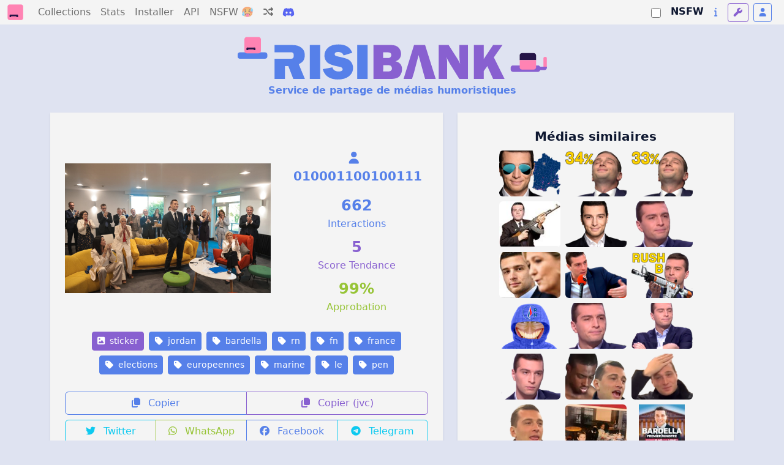

--- FILE ---
content_type: text/html; charset=utf-8
request_url: https://risibank.fr/media/340977-jordan-bardella-rn-fn-france-elections-europeennes-marine-le-pen
body_size: 13743
content:
<!DOCTYPE html>
<html lang="fr" data-theme="light">
<head>
    <meta charset="utf-8">
    <meta name="viewport" content="width=device-width, initial-scale=1.0, maximum-scale=1.0, user-scalable=0">
    <title>RisiBank</title>
    <link rel="icon" href="/favicon.svg" type="image/svg">
    <link rel="manifest" href="/manifest.json">
    <meta name="theme-color" content="#1a1a2e">
    <meta name="apple-mobile-web-app-capable" content="yes">
    <meta name="apple-mobile-web-app-status-bar-style" content="black-translucent">
    <link rel="apple-touch-icon" href="/logo-192.png">
    <link rel="stylesheet" href="/fontawesome.css" media="print" onload="this.media='all'">
    <script>
        var themes = { 'light': 'light', 'dark': 'dark', 'light-old': 'light-old', 'dark-old': 'dark-old' };
        var t = 'light';
        try {
            const queryStringTheme = document.location.search.match(/theme=([\w-]+)/);
            t = themes[queryStringTheme ? queryStringTheme[1] : localStorage.getItem('theme')] || 'light';
        } catch(e) {}

        // Inject stylesheet immediately
        var link = document.createElement('link');
        link.rel = 'stylesheet';
        link.setAttribute('role', 'theme');
        link.href = '/bootstrap-' + t + '.css';
        document.head.prepend(link);

        // Expose theme to SSR hydration
        document.documentElement.setAttribute('data-theme', t);
    </script>
    <noscript>
        <link rel="stylesheet" href="/bootstrap-light.css">
    </noscript>
    <link rel="stylesheet" href="/main.css">

    <script src="/adsense-ads.js"></script>

    <link rel="modulepreload" crossorigin href="/assets/MediaPage-DE8Tjcex.js"><link rel="stylesheet" href="/assets/MediaPage-D_qp8T45.css"><link rel="modulepreload" crossorigin href="/assets/AppHeader-CA0NsYnn.js"><link rel="stylesheet" href="/assets/AppHeader-DJlHeoKo.css"><link rel="modulepreload" crossorigin href="/assets/BigCounter-loOrZbaX.js"><link rel="stylesheet" href="/assets/BigCounter-DHzBnHfV.css"><link rel="modulepreload" crossorigin href="/assets/MediaListPreview-B4IkxDub.js"><link rel="stylesheet" href="/assets/MediaListPreview-RKhab0tN.css"><link rel="modulepreload" crossorigin href="/assets/MediaTag-D0GpatnY.js"><link rel="stylesheet" href="/assets/MediaTag-B7kM06Gr.css">
                <script>
                    window.__INITIAL_STATE__ = {"api":{"backendUrl":"http://risibank_backend"},"risibank":{"categories":[{"id":"sticker","name":"Sticker"},{"id":"meme","name":"Meme"},{"id":"template","name":"Template pour stickers ou memes"},{"id":"other","name":"Autre images"}],"reactions":[{"id":"like","name":"Like"},{"id":"dislike","name":"Dislike"}],"nsfwCategories":[{"id":"soft","name":"Soft","description":"Contenu adulte leger (nudite partielle)","icon":"fa-face-grin-hearts","color":"warning"},{"id":"hard","name":"Hard","description":"Pornographie explicite","icon":"fa-fire-flame-curved","color":"danger"},{"id":"degen","name":"Degen","description":"Contenu extreme (gore, violent)","icon":"fa-skull","color":"dark"}],"bannerSubtitle":"Service de partage de médias humoristiques"},"ssrData":{"_cache":{"global:media":{"id":340977,"user_id":483,"user":{"id":483,"username_custom":"010001100100111","is_mod":false,"is_admin":false},"cache_url":"https://risibank.fr/cache/medias/0/34/3409/340977/full.jpeg","category":"sticker","slug":"jordan-bardella-rn-fn-france-elections-europeennes-marine-le-pen","interact_count":666,"score":5,"created_at":"2024-06-09T21:42:24.008400","source_url":"https://image.noelshack.com/fichiers/2024/23/7/1717958689-20240609-204431.jpg","source_type":"jvc","source_exists":true,"nsfw_category":null,"is_deleted":false,"is_locked":false,"hash":"1a09291f63c25bd9db7be9a84db4cc6d60decf80b13e065d5aabb2a43bcd0c83","tags":[{"id":5137,"name":"jordan"},{"id":3948,"name":"bardella"},{"id":3926,"name":"rn"},{"id":317,"name":"fn"},{"id":37,"name":"france"},{"id":530,"name":"elections"},{"id":22162,"name":"europeennes"},{"id":909,"name":"marine"},{"id":393,"name":"le"},{"id":292,"name":"pen"}],"reactions":{"like":1,"dislike":0},"user_reaction":null,"collections":[{"id":20143,"user":{"id":36594,"username_custom":"RSAbruti","is_mod":false,"is_admin":false},"name":"Politique","type":"custom","created_at":"2022-02-02T22:58:04.888455"}]},"global:relatedMedias":[{"id":340976,"user_id":4042,"user":{"id":4042,"username_custom":"LeBebeQuiVomit","is_mod":false,"is_admin":false},"cache_url":"https://risibank.fr/cache/medias/0/34/3409/340976/full.png","category":"sticker","slug":"bardella-jordan-elections-rn-fn-europeennes-carte-france-resultats-marine-le-pen-bleu-droite","interact_count":1464,"score":5,"created_at":"2024-06-09T21:37:29.176503","source_url":"https://image.noelshack.com/fichiers/2024/23/7/1717969014-ok.png","source_type":"jvc","source_exists":true,"nsfw_category":null,"is_deleted":false,"is_locked":false},{"id":340912,"user_id":4042,"user":{"id":4042,"username_custom":"LeBebeQuiVomit","is_mod":false,"is_admin":false},"cache_url":"https://risibank.fr/cache/medias/0/34/3409/340912/full.png","category":"sticker","slug":"bardella-elections-fn-rn-jordan-marine-le-pen-depute-europe-europeennes-pourcent-heureux-sourire-34","interact_count":296,"score":5,"created_at":"2024-06-09T11:56:29.807291","source_url":"https://image.noelshack.com/fichiers/2024/23/7/1717934183-34.png","source_type":"jvc","source_exists":true,"nsfw_category":null,"is_deleted":false,"is_locked":false},{"id":340911,"user_id":4042,"user":{"id":4042,"username_custom":"LeBebeQuiVomit","is_mod":false,"is_admin":false},"cache_url":"https://risibank.fr/cache/medias/0/34/3409/340911/full.png","category":"sticker","slug":"bardella-elections-fn-rn-jordan-marine-le-pen-depute-europe-europeennes-pourcent-heureux-sourire-31","interact_count":75,"score":5,"created_at":"2024-06-09T11:56:16.770045","source_url":"https://image.noelshack.com/fichiers/2024/23/7/1717934121-33.png","source_type":"jvc","source_exists":true,"nsfw_category":null,"is_deleted":false,"is_locked":false},{"id":142170,"user_id":993,"user":{"id":993,"username_custom":"Noctissou2","is_mod":false,"is_admin":false},"cache_url":"https://risibank.fr/cache/medias/0/14/1421/142170/full.jpeg","category":"sticker","slug":"assaut-dupont-france-fusil-of-2022-europe-pen-call-sticker-mitraillette-duty-nicolas-nda-jordan-fn-lepen-politic-rn-aignan-ak47-election-le-bardella-marine","interact_count":1799,"score":5,"created_at":"2019-05-23T20:33:47","source_url":"https://image.noelshack.com/fichiers/2019/21/4/1558643594-483eb457-d978-4a66-80ff-bb7e4bb4f367.jpeg","source_type":"jvc","source_exists":true,"nsfw_category":null,"is_deleted":false,"is_locked":false},{"id":141702,"user_id":993,"user":{"id":993,"username_custom":"Noctissou2","is_mod":false,"is_admin":false},"cache_url":"https://risibank.fr/cache/medias/0/14/1417/141702/full.png","category":"sticker","slug":"front-president-bardella-jordan-politic-rassemblement-marine-lepen-pen-emmanuel-coquin-europeenne-smile-europe-rn-france-fn-republique-sourire-national-2022-le-election-macron","interact_count":833,"score":5,"created_at":"2019-05-20T20:07:41","source_url":"https://image.noelshack.com/fichiers/2019/21/1/1558382747-795150ee-86ca-436f-bd17-4800fc30c55d.png","source_type":"jvc","source_exists":true,"nsfw_category":null,"is_deleted":false,"is_locked":false},{"id":162064,"user_id":993,"user":{"id":993,"username_custom":"Noctissou2","is_mod":false,"is_admin":false},"cache_url":"https://risibank.fr/cache/medias/0/16/1620/162064/full.png","category":"sticker","slug":"islam-souffl-national-television-question-election-le-fn-bardella-rn-marine-politic-voile-france-macron-tete-maire-what-jordan-zoom-front-rassemblement-journaliste-vice-president-pen-emission","interact_count":614,"score":5,"created_at":"2019-10-18T16:56:40","source_url":"https://image.noelshack.com/fichiers/2019/42/5/1571417463-638d94e1-b317-46f4-b2d0-ae3e0ba7c4fa.png","source_type":"jvc","source_exists":true,"nsfw_category":null,"is_deleted":false,"is_locked":false},{"id":141703,"user_id":993,"user":{"id":993,"username_custom":"Noctissou2","is_mod":false,"is_admin":false},"cache_url":"https://risibank.fr/cache/medias/0/14/1417/141703/full.jpeg","category":"sticker","slug":"pen-debat-jordan-rn-president-politic-europeenne-lepen-2022-sourire-france-republique-fn-europe-front-emmanuel-macron-national-regard-bardella-rassemblement-le-marine-coquin-election","interact_count":409,"score":5,"created_at":"2019-05-20T20:08:28","source_url":"https://image.noelshack.com/fichiers/2019/21/1/1558382747-36db18a7-edcd-4a2c-918c-877cdf6df929.jpeg","source_type":"jvc","source_exists":true,"nsfw_category":null,"is_deleted":false,"is_locked":false},{"id":141701,"user_id":993,"user":{"id":993,"username_custom":"Noctissou2","is_mod":false,"is_admin":false},"cache_url":"https://risibank.fr/cache/medias/0/14/1417/141701/full.png","category":"sticker","slug":"marine-bardella-2022-president-election-lepen-national-le-journaliste-republique-fn-macron-rn-emmanuel-europe-front-rassemblement-pls-debat-politic-europeenne-pen-jordan-france","interact_count":392,"score":5,"created_at":"2019-05-20T20:06:51","source_url":"https://image.noelshack.com/fichiers/2019/21/1/1558382748-cace685d-f8a4-449a-8f94-64dc2546b4b3.png","source_type":"jvc","source_exists":true,"nsfw_category":null,"is_deleted":false,"is_locked":false},{"id":340921,"user_id":4042,"user":{"id":4042,"username_custom":"LeBebeQuiVomit","is_mod":false,"is_admin":false},"cache_url":"https://risibank.fr/cache/medias/0/34/3409/340921/full.png","category":"sticker","slug":"bardella-elections-fn-rn-jordan-marine-le-pen-depute-cs-go-cod-arme-rush-b","interact_count":378,"score":5,"created_at":"2024-06-09T13:12:10.089560","source_url":"https://image.noelshack.com/fichiers/2024/23/7/1717938722-rushbb.png","source_type":"jvc","source_exists":true,"nsfw_category":null,"is_deleted":false,"is_locked":false},{"id":343364,"user_id":886,"user":{"id":886,"username_custom":"Risipied","is_mod":false,"is_admin":false},"cache_url":"https://risibank.fr/cache/medias/0/34/3433/343364/full.png","category":"sticker","slug":"rn-droitard-droite-vote-politique-bardella-elections-marine-le-pen-france-fn-chance-franced-capuche","interact_count":369,"score":5,"created_at":"2024-07-01T04:27:22.454980","source_url":"https://image.noelshack.com/fichiers/2024/27/1/1719807947-full-4.png","source_type":"jvc","source_exists":true,"nsfw_category":null,"is_deleted":false,"is_locked":false},{"id":162063,"user_id":993,"user":{"id":993,"username_custom":"Noctissou2","is_mod":false,"is_admin":false},"cache_url":"https://risibank.fr/cache/medias/0/16/1620/162063/full.png","category":"sticker","slug":"fn-marine-rassemblement-bardella-emission-rn-politic-vice-islam-maire-election-pen-france-question-front-macron-television-le-what-president-jordan-journaliste-souffl-voile-national-tete-zoom","interact_count":310,"score":5,"created_at":"2019-10-18T16:56:10","source_url":"https://image.noelshack.com/fichiers/2019/42/5/1571417463-ca5fae55-ec18-4900-b2eb-ef4b86352c2b.png","source_type":"jvc","source_exists":true,"nsfw_category":null,"is_deleted":false,"is_locked":false},{"id":162062,"user_id":993,"user":{"id":993,"username_custom":"Noctissou2","is_mod":false,"is_admin":false},"cache_url":"https://risibank.fr/cache/medias/0/16/1620/162062/full.png","category":"sticker","slug":"president-zoom-election-maire-rn-emission-marine-television-national-le-vice-france-bardella-croises-tete-islam-rassemblement-fn-exaspere-pen-bras-journaliste-front-voile-jordan-politic","interact_count":220,"score":5,"created_at":"2019-10-18T16:55:37","source_url":"https://image.noelshack.com/fichiers/2019/42/5/1571417463-d8e5970b-52f2-460f-8e78-d467fa6eb877.png","source_type":"jvc","source_exists":true,"nsfw_category":null,"is_deleted":false,"is_locked":false},{"id":162061,"user_id":993,"user":{"id":993,"username_custom":"Noctissou2","is_mod":false,"is_admin":false},"cache_url":"https://risibank.fr/cache/medias/0/16/1620/162061/full.png","category":"sticker","slug":"jordan-macron-voile-bardella-emission-vice-zoom-marine-tete-politic-national-election-rn-fn-what-president-journaliste-france-souffl-television-front-maire-islam-rassemblement-question-pen-le","interact_count":218,"score":5,"created_at":"2019-10-18T16:54:26","source_url":"https://image.noelshack.com/fichiers/2019/42/5/1571417463-958ab0a1-94f4-41a4-abb4-f734ba9dd763.png","source_type":"jvc","source_exists":true,"nsfw_category":null,"is_deleted":false,"is_locked":false},{"id":297740,"user_id":4042,"user":{"id":4042,"username_custom":"LeBebeQuiVomit","is_mod":false,"is_admin":false},"cache_url":"https://risibank.fr/cache/medias/0/29/2977/297740/full.png","category":"sticker","slug":"jordan-bardella-fn-rn-marine-le-pen-gay-folle-maniere-manieres-main-lgbt-blacked","interact_count":2277,"score":5,"created_at":"2023-01-10T12:56:08.461783","source_url":"https://image.noelshack.com/fichiers/2023/02/2/1673355353-oops.png","source_type":"jvc","source_exists":true,"nsfw_category":null,"is_deleted":false,"is_locked":false},{"id":297734,"user_id":4042,"user":{"id":4042,"username_custom":"LeBebeQuiVomit","is_mod":false,"is_admin":false},"cache_url":"https://risibank.fr/cache/medias/0/29/2977/297734/full.png","category":"sticker","slug":"jordan-bardella-fn-rn-marine-le-pen-gay-folle-maniere-manieres-main-lgbt","interact_count":528,"score":5,"created_at":"2023-01-10T12:36:59.295458","source_url":"https://image.noelshack.com/fichiers/2023/02/2/1673354169-folle3.png","source_type":"jvc","source_exists":true,"nsfw_category":null,"is_deleted":false,"is_locked":false},{"id":297736,"user_id":4042,"user":{"id":4042,"username_custom":"LeBebeQuiVomit","is_mod":false,"is_admin":false},"cache_url":"https://risibank.fr/cache/medias/0/29/2977/297736/full.png","category":"sticker","slug":"jordan-bardella-fn-rn-marine-le-pen-gay-folle-maniere-manieres-main-lgbt","interact_count":499,"score":5,"created_at":"2023-01-10T12:41:01.748656","source_url":"https://image.noelshack.com/fichiers/2023/02/2/1673354455-folle4.png","source_type":"jvc","source_exists":true,"nsfw_category":null,"is_deleted":false,"is_locked":false},{"id":341306,"user_id":483,"user":{"id":483,"username_custom":"010001100100111","is_mod":false,"is_admin":false},"cache_url":"https://risibank.fr/cache/medias/0/34/3413/341306/full.jpeg","category":"sticker","slug":"jordan-bardella-rn-fn-marine-le-pen-prolo-enfant-jeune","interact_count":323,"score":5,"created_at":"2024-06-11T20:36:13.148139","source_url":"https://image.noelshack.com/fichiers/2024/24/2/1718136977-bardella-magdo.jpg","source_type":"jvc","source_exists":true,"nsfw_category":null,"is_deleted":false,"is_locked":false},{"id":341204,"user_id":483,"user":{"id":483,"username_custom":"010001100100111","is_mod":false,"is_admin":false},"cache_url":"https://risibank.fr/cache/medias/0/34/3412/341204/full.jpeg","category":"sticker","slug":"jordan-bardella-premier-ministre-rn-fn-marine-le-pen-election-dissolution-rassemblement-national","interact_count":271,"score":5,"created_at":"2024-06-10T22:35:50.341051","source_url":"https://image.noelshack.com/fichiers/2024/24/2/1718058884-gpusydhwcaaspjf.jpg","source_type":"jvc","source_exists":true,"nsfw_category":null,"is_deleted":false,"is_locked":false},{"id":143738,"user_id":853,"user":{"id":853,"username_custom":"Napolissou","is_mod":false,"is_admin":false},"cache_url":"https://risibank.fr/cache/medias/0/14/1437/143738/full.png","category":"sticker","slug":"fn-bardella-petit-le-bras-rn-pen-frontiste-other-natio-jordan-nationaliste-jean-marine-marie","interact_count":234,"score":5,"created_at":"2019-06-01T16:00:55","source_url":"https://image.noelshack.com/fichiers/2019/22/6/1559404814-nationaliste.png","source_type":"jvc","source_exists":true,"nsfw_category":null,"is_deleted":false,"is_locked":false},{"id":297735,"user_id":4042,"user":{"id":4042,"username_custom":"LeBebeQuiVomit","is_mod":false,"is_admin":false},"cache_url":"https://risibank.fr/cache/medias/0/29/2977/297735/full.png","category":"sticker","slug":"jordan-bardella-fn-rn-marine-le-pen-gay-folle-maniere-manieres-main-lgbt","interact_count":184,"score":5,"created_at":"2023-01-10T12:37:06.698725","source_url":"https://image.noelshack.com/fichiers/2023/02/2/1673354169-folle1.png","source_type":"jvc","source_exists":true,"nsfw_category":null,"is_deleted":false,"is_locked":false},{"id":299740,"user_id":4042,"user":{"id":4042,"username_custom":"LeBebeQuiVomit","is_mod":false,"is_admin":false},"cache_url":"https://risibank.fr/cache/medias/0/29/2997/299740/full.png","category":"sticker","slug":"bardella-jordan-rn-fn-chofa-sourire-marine-le-pen-zemmour-ben-voyons","interact_count":167,"score":5,"created_at":"2023-02-02T21:39:05.845534","source_url":"https://image.noelshack.com/fichiers/2023/05/4/1675373904-benv.png","source_type":"jvc","source_exists":true,"nsfw_category":null,"is_deleted":false,"is_locked":false},{"id":297733,"user_id":4042,"user":{"id":4042,"username_custom":"LeBebeQuiVomit","is_mod":false,"is_admin":false},"cache_url":"https://risibank.fr/cache/medias/0/29/2977/297733/full.png","category":"sticker","slug":"jordan-bardella-fn-rn-marine-le-pen-gay-folle-maniere-manieres-main-lgbt","interact_count":152,"score":5,"created_at":"2023-01-10T12:36:54.231683","source_url":"https://image.noelshack.com/fichiers/2023/02/2/1673354169-folle2.png","source_type":"jvc","source_exists":true,"nsfw_category":null,"is_deleted":false,"is_locked":false},{"id":413374,"user_id":39970,"user":{"id":39970,"username_custom":"Kheyjetable","is_mod":false,"is_admin":false},"cache_url":"https://risibank.fr/cache/medias/0/41/4133/413374/full.png","category":"sticker","slug":"marine-le-pen-jordan-bardella-presidentielles-2027-rn-fn-lfi-droite-mlp-vote-cyberpunk-ykk","interact_count":143,"score":5,"created_at":"2025-12-19T10:34:13.515524","source_url":"https://image.noelshack.com/fichiers/2025/51/5/1766136726-yakekchose2027.jpg","source_type":"jvc","source_exists":true,"nsfw_category":null,"is_deleted":false,"is_locked":false},{"id":143575,"user_id":853,"user":{"id":853,"username_custom":"Napolissou","is_mod":false,"is_admin":false},"cache_url":"https://risibank.fr/cache/medias/0/14/1435/143575/full.png","category":"sticker","slug":"bardella-nationaliste-other-pen-2022-le-marine-rn-messiha-fn-mlp-jordan","interact_count":53,"score":5,"created_at":"2019-05-31T15:21:19","source_url":"https://image.noelshack.com/fichiers/2019/22/5/1559316034-bardella22.png","source_type":"jvc","source_exists":true,"nsfw_category":null,"is_deleted":false,"is_locked":false},{"id":342607,"user_id":40493,"user":{"id":40493,"username_custom":"ESE","is_mod":false,"is_admin":false},"cache_url":"https://risibank.fr/cache/medias/0/34/3426/342607/full.png","category":"sticker","slug":"rn-rassemblement-national-jordan-bardella-marine-le-pen-lepen-logo-front-fn","interact_count":36,"score":5,"created_at":"2024-06-23T18:58:06.667600","source_url":"https://image.noelshack.com/fichiers/2024/25/7/1719169055-rn.png","source_type":"jvc","source_exists":true,"nsfw_category":null,"is_deleted":false,"is_locked":false},{"id":411711,"user_id":41604,"user":{"id":41604,"username_custom":"Manu_Macaron","is_mod":false,"is_admin":false},"cache_url":"https://risibank.fr/cache/medias/0/41/4117/411711/full.png","category":"sticker","slug":"jordan-bardella-fn-rn-marine-le-pen-gay-folle-maniere-manieres-main-lgbt-bonnet-noel","interact_count":3,"score":3,"created_at":"2025-12-02T18:59:39.147889","source_url":"https://image.noelshack.com/fichiers/2025/49/2/1764701703-bardella-bonnet-de-no-l-photoroom.png","source_type":"jvc","source_exists":true,"nsfw_category":null,"is_deleted":false,"is_locked":false},{"id":141884,"user_id":853,"user":{"id":853,"username_custom":"Napolissou","is_mod":false,"is_admin":false},"cache_url":"https://risibank.fr/cache/medias/0/14/1418/141884/full.png","category":"sticker","slug":"melenchon-nationaliste-lr-fn-rn-lfi-guerrier-bardella-asselineau-le-patriote-racialiste-risitas-pen-upr-jordan","interact_count":3329,"score":5,"created_at":"2019-05-22T16:31:21","source_url":"https://image.noelshack.com/fichiers/2019/21/3/1558542449-bardella19.png","source_type":"jvc","source_exists":true,"nsfw_category":null,"is_deleted":false,"is_locked":false},{"id":142130,"user_id":993,"user":{"id":993,"username_custom":"Noctissou2","is_mod":false,"is_admin":false},"cache_url":"https://risibank.fr/cache/medias/0/14/1421/142130/full.jpeg","category":"sticker","slug":"ak47-dupont-aignan-politic-rap-costard-attentat-pen-nda-kalach-la-le-lepen-arme-nicolas-france-philippot-debout-bardella-mitraillette-politique-fn-parti-gangster-rn-dlf","interact_count":1373,"score":5,"created_at":"2019-05-23T19:03:15","source_url":"https://image.noelshack.com/fichiers/2019/21/4/1558638186-b9107591-ec35-4407-83f7-046065f54af7.jpeg","source_type":"jvc","source_exists":true,"nsfw_category":null,"is_deleted":false,"is_locked":false},{"id":141903,"user_id":853,"user":{"id":853,"username_custom":"Napolissou","is_mod":false,"is_admin":false},"cache_url":"https://risibank.fr/cache/medias/0/14/1419/141903/full.png","category":"sticker","slug":"rn-guerrier-racialiste-le-upr-lr-asselineau-patriote-nationaliste-melenchon-jordan-bardella-lfi-fn-risitas-pen","interact_count":1111,"score":5,"created_at":"2019-05-22T16:35:07","source_url":"https://image.noelshack.com/fichiers/2019/21/3/1558542558-bardella2.png","source_type":"jvc","source_exists":true,"nsfw_category":null,"is_deleted":false,"is_locked":false},{"id":141886,"user_id":853,"user":{"id":853,"username_custom":"Napolissou","is_mod":false,"is_admin":false},"cache_url":"https://risibank.fr/cache/medias/0/14/1418/141886/full.png","category":"sticker","slug":"guerrier-racialiste-pen-jordan-upr-fn-risitas-melenchon-lfi-bardella-le-lr-asselineau-nationaliste-rn-patriote","interact_count":839,"score":5,"created_at":"2019-05-22T16:31:46","source_url":"https://image.noelshack.com/fichiers/2019/21/3/1558542448-bardella17.png","source_type":"jvc","source_exists":true,"nsfw_category":null,"is_deleted":false,"is_locked":false},{"id":142131,"user_id":993,"user":{"id":993,"username_custom":"Noctissou2","is_mod":false,"is_admin":false},"cache_url":"https://risibank.fr/cache/medias/0/14/1421/142131/full.jpeg","category":"sticker","slug":"kalach-a-france-rap-pistolet-philippot-la-politic-aignan-rn-bardella-mitraillette-fn-politique-parti-costard-feu-gangster-arme-nda-lepen-debout-dupont-revolver-le-pen-nicolas-attentat","interact_count":775,"score":5,"created_at":"2019-05-23T19:06:22","source_url":"https://image.noelshack.com/fichiers/2019/21/4/1558638287-505a6df5-08ce-4353-9d3c-52e8a5ed93a1.jpeg","source_type":"jvc","source_exists":true,"nsfw_category":null,"is_deleted":false,"is_locked":false},{"id":413004,"user_id":39970,"user":{"id":39970,"username_custom":"Kheyjetable","is_mod":false,"is_admin":false},"cache_url":"https://risibank.fr/cache/medias/0/41/4130/413004/full.png","category":"sticker","slug":"bardella-lr-rn-droitard-jordan-le-pen-marine-nationaliste-2027-reflechit-call-of-duty-gta","interact_count":673,"score":5,"created_at":"2025-12-15T11:52:14.769339","source_url":"https://image.noelshack.com/fichiers/2025/51/1/1765794838-bardellaweapon.png","source_type":"jvc","source_exists":true,"nsfw_category":null,"is_deleted":false,"is_locked":false},{"id":340584,"user_id":4042,"user":{"id":4042,"username_custom":"LeBebeQuiVomit","is_mod":false,"is_admin":false},"cache_url":"https://risibank.fr/cache/medias/0/34/3405/340584/full.png","category":"sticker","slug":"bardella-jordan-rn-fn-le-pen-jordan9320-khey-jvc-elite-cod-top-1-soldat-arme","interact_count":591,"score":5,"created_at":"2024-06-04T12:06:36.152371","source_url":"https://image.noelshack.com/fichiers/2024/23/2/1717502780-top12.png","source_type":"jvc","source_exists":true,"nsfw_category":null,"is_deleted":false,"is_locked":false},{"id":340607,"user_id":4042,"user":{"id":4042,"username_custom":"LeBebeQuiVomit","is_mod":false,"is_admin":false},"cache_url":"https://risibank.fr/cache/medias/0/34/3406/340607/full.png","category":"sticker","slug":"bardella-jordan-jordan9320-rn-fn-le-pen-depute-election-khey-jvc-cod-arme-feu-tir","interact_count":539,"score":5,"created_at":"2024-06-04T19:25:59.877744","source_url":"https://image.noelshack.com/fichiers/2024/23/2/1717529154-full-copie.png","source_type":"jvc","source_exists":true,"nsfw_category":null,"is_deleted":false,"is_locked":false},{"id":141888,"user_id":853,"user":{"id":853,"username_custom":"Napolissou","is_mod":false,"is_admin":false},"cache_url":"https://risibank.fr/cache/medias/0/14/1418/141888/full.png","category":"sticker","slug":"asselineau-racialiste-risitas-fn-lr-guerrier-nationaliste-patriote-pen-jordan-melenchon-lfi-bardella-upr-rn-le","interact_count":446,"score":5,"created_at":"2019-05-22T16:32:08","source_url":"https://image.noelshack.com/fichiers/2019/21/3/1558542449-bardella13.png","source_type":"jvc","source_exists":true,"nsfw_category":null,"is_deleted":false,"is_locked":false},{"id":340218,"user_id":4042,"user":{"id":4042,"username_custom":"LeBebeQuiVomit","is_mod":false,"is_admin":false},"cache_url":"https://risibank.fr/cache/medias/0/34/3402/340218/full.png","category":"sticker","slug":"bardella-jordan-rn-fn-le-pen-politique-ministre-president-doigt-chut-ready-golem-symetrie-chad","interact_count":396,"score":5,"created_at":"2024-05-30T11:48:48.718552","source_url":"https://image.noelshack.com/fichiers/2024/22/4/1717069704-lunachut.png","source_type":"jvc","source_exists":true,"nsfw_category":null,"is_deleted":false,"is_locked":false},{"id":141898,"user_id":853,"user":{"id":853,"username_custom":"Napolissou","is_mod":false,"is_admin":false},"cache_url":"https://risibank.fr/cache/medias/0/14/1418/141898/full.png","category":"sticker","slug":"fn-upr-jordan-le-patriote-guerrier-lfi-bardella-lr-nationaliste-pen-melenchon-asselineau-racialiste-risitas-rn","interact_count":319,"score":5,"created_at":"2019-05-22T16:34:06","source_url":"https://image.noelshack.com/fichiers/2019/21/3/1558542507-bardella5.png","source_type":"jvc","source_exists":true,"nsfw_category":null,"is_deleted":false,"is_locked":false},{"id":340174,"user_id":4042,"user":{"id":4042,"username_custom":"LeBebeQuiVomit","is_mod":false,"is_admin":false},"cache_url":"https://risibank.fr/cache/medias/0/34/3401/340174/full.png","category":"sticker","slug":"bardella-jordan-rn-fn-ministre-le-pen-droite-patriote-lepen-content-sourire-main-coeur-amour","interact_count":273,"score":5,"created_at":"2024-05-30T00:36:36.401306","source_url":"https://image.noelshack.com/fichiers/2024/22/4/1717029281-4.png","source_type":"jvc","source_exists":true,"nsfw_category":null,"is_deleted":false,"is_locked":false},{"id":340448,"user_id":4042,"user":{"id":4042,"username_custom":"LeBebeQuiVomit","is_mod":false,"is_admin":false},"cache_url":"https://risibank.fr/cache/medias/0/34/3404/340448/full.png","category":"sticker","slug":"bardella-jordan-rn-fn-le-pen-khey-forum-cod-jvc-trou-de-bal-a-gazoil","interact_count":217,"score":5,"created_at":"2024-06-02T21:38:56.404818","source_url":"https://image.noelshack.com/fichiers/2024/22/7/1717364287-tdbag2.png","source_type":"jvc","source_exists":true,"nsfw_category":null,"is_deleted":false,"is_locked":false},{"id":141889,"user_id":853,"user":{"id":853,"username_custom":"Napolissou","is_mod":false,"is_admin":false},"cache_url":"https://risibank.fr/cache/medias/0/14/1418/141889/full.png","category":"sticker","slug":"guerrier-nationaliste-racialiste-melenchon-upr-patriote-risitas-jordan-asselineau-fn-rn-bardella-le-lfi-lr-pen","interact_count":196,"score":5,"created_at":"2019-05-22T16:32:21","source_url":"https://image.noelshack.com/fichiers/2019/21/3/1558542449-bardella12.png","source_type":"jvc","source_exists":true,"nsfw_category":null,"is_deleted":false,"is_locked":false},{"id":142116,"user_id":853,"user":{"id":853,"username_custom":"Napolissou","is_mod":false,"is_admin":false},"cache_url":"https://risibank.fr/cache/medias/0/14/1421/142116/full.png","category":"sticker","slug":"racialiste-pen-risitas-patriote-le-asselineau-fn-upr-lfi-nationaliste-guerrier-lr-rn-melenchon-bardella-jordan","interact_count":178,"score":5,"created_at":"2019-05-23T17:54:24","source_url":"https://image.noelshack.com/fichiers/2019/21/4/1558634043-bardella21.png","source_type":"jvc","source_exists":true,"nsfw_category":null,"is_deleted":false,"is_locked":false},{"id":340620,"user_id":4042,"user":{"id":4042,"username_custom":"LeBebeQuiVomit","is_mod":false,"is_admin":false},"cache_url":"https://risibank.fr/cache/medias/0/34/3406/340620/full.png","category":"sticker","slug":"bardella-jordan-jordan9320-rn-fn-le-pen-depute-election-khey-jvc-cod-elite","interact_count":178,"score":5,"created_at":"2024-06-04T20:11:29.047504","source_url":"https://image.noelshack.com/fichiers/2024/23/2/1717531855-lunachut-copie.png","source_type":"jvc","source_exists":true,"nsfw_category":null,"is_deleted":false,"is_locked":false},{"id":340172,"user_id":4042,"user":{"id":4042,"username_custom":"LeBebeQuiVomit","is_mod":false,"is_admin":false},"cache_url":"https://risibank.fr/cache/medias/0/34/3401/340172/full.png","category":"sticker","slug":"bardella-jordan-rn-fn-ministre-le-pen-droite-patriote-lepen-content-heureux-sourire-rire-main","interact_count":174,"score":5,"created_at":"2024-05-30T00:35:52.942811","source_url":"https://image.noelshack.com/fichiers/2024/22/4/1717029263-1.png","source_type":"jvc","source_exists":true,"nsfw_category":null,"is_deleted":false,"is_locked":false},{"id":141907,"user_id":853,"user":{"id":853,"username_custom":"Napolissou","is_mod":false,"is_admin":false},"cache_url":"https://risibank.fr/cache/medias/0/14/1419/141907/full.png","category":"sticker","slug":"nationaliste-asselineau-patriote-fn-le-bardella-guerrier-jordan-lfi-racialiste-lr-rn-risitas-pen-melenchon-upr","interact_count":150,"score":5,"created_at":"2019-05-22T16:43:57","source_url":"https://image.noelshack.com/fichiers/2019/21/3/1558543431-bardella20.png","source_type":"jvc","source_exists":true,"nsfw_category":null,"is_deleted":false,"is_locked":false},{"id":238348,"user_id":24603,"user":{"id":24603,"username_custom":"Melkhor-MLG","is_mod":false,"is_admin":false},"cache_url":"https://risibank.fr/cache/medias/0/23/2383/238348/full.png","category":"sticker","slug":"politic-etat-pen-balancoire-fn-state-resultat-swing-national-france-front-usa-regroupement-election-rn-votation-marine-le","interact_count":145,"score":5,"created_at":"2021-06-20T14:33:47","source_url":"https://image.noelshack.com/fichiers/2021/24/7/1624199591-marine-wons-france.png","source_type":"jvc","source_exists":true,"nsfw_category":null,"is_deleted":false,"is_locked":false},{"id":328713,"user_id":500,"user":{"id":500,"username_custom":"Le13emechat","is_mod":false,"is_admin":false},"cache_url":"https://risibank.fr/cache/medias/0/32/3287/328713/full.png","category":"sticker","slug":"jordan-bardella-pyjama-cafe-mickey-ordi-dechet-matin-bureau-ecran-khey-rn-fn-le-pen","interact_count":142,"score":5,"created_at":"2024-01-18T20:14:31.579286","source_url":"https://image.noelshack.com/fichiers/2024/03/4/1705608819-1.png","source_type":"jvc","source_exists":true,"nsfw_category":null,"is_deleted":false,"is_locked":false},{"id":340217,"user_id":4042,"user":{"id":4042,"username_custom":"LeBebeQuiVomit","is_mod":false,"is_admin":false},"cache_url":"https://risibank.fr/cache/medias/0/34/3402/340217/full.png","category":"sticker","slug":"bardella-jordan-rn-fn-le-pen-politique-ministre-president-doigt-chut-ready-golem-symetrie-chad","interact_count":141,"score":5,"created_at":"2024-05-30T11:48:43.191942","source_url":"https://image.noelshack.com/fichiers/2024/22/4/1717069704-luna.png","source_type":"jvc","source_exists":true,"nsfw_category":null,"is_deleted":false,"is_locked":false},{"id":340184,"user_id":4042,"user":{"id":4042,"username_custom":"LeBebeQuiVomit","is_mod":false,"is_admin":false},"cache_url":"https://risibank.fr/cache/medias/0/34/3401/340184/full.png","category":"sticker","slug":"bardella-jordan-rn-fn-ministre-le-pen-droite-golem-lepen-ready-symetrie-drapeau-symetrique-lunettes","interact_count":139,"score":5,"created_at":"2024-05-30T00:56:06.908045","source_url":"https://image.noelshack.com/fichiers/2024/22/4/1717030542-lundrap.png","source_type":"jvc","source_exists":true,"nsfw_category":null,"is_deleted":false,"is_locked":false},{"id":141901,"user_id":853,"user":{"id":853,"username_custom":"Napolissou","is_mod":false,"is_admin":false},"cache_url":"https://risibank.fr/cache/medias/0/14/1419/141901/full.png","category":"sticker","slug":"upr-pen-le-risitas-jordan-patriote-rn-fn-asselineau-lfi-guerrier-bardella-nationaliste-racialiste-melenchon-lr","interact_count":129,"score":5,"created_at":"2019-05-22T16:34:45","source_url":"https://image.noelshack.com/fichiers/2019/21/3/1558542518-bardella0.png","source_type":"jvc","source_exists":true,"nsfw_category":null,"is_deleted":false,"is_locked":false},{"id":340613,"user_id":4042,"user":{"id":4042,"username_custom":"LeBebeQuiVomit","is_mod":false,"is_admin":false},"cache_url":"https://risibank.fr/cache/medias/0/34/3406/340613/full.png","category":"sticker","slug":"bardella-jordan-jordan9320-rn-fn-le-pen-depute-election-khey-jvc-cod-ac130-killstreak","interact_count":128,"score":5,"created_at":"2024-06-04T19:51:18.199445","source_url":"https://image.noelshack.com/fichiers/2024/23/2/1717530657-ac130.png","source_type":"jvc","source_exists":true,"nsfw_category":null,"is_deleted":false,"is_locked":false},{"id":340220,"user_id":4042,"user":{"id":4042,"username_custom":"LeBebeQuiVomit","is_mod":false,"is_admin":false},"cache_url":"https://risibank.fr/cache/medias/0/34/3402/340220/full.png","category":"sticker","slug":"bardella-jordan-rn-fn-le-pen-politique-ministre-president-ready-golem-symetrie-chad-pistolet-flingue","interact_count":126,"score":5,"created_at":"2024-05-30T11:59:49.507568","source_url":"https://image.noelshack.com/fichiers/2024/22/4/1717070354-pistolet1.png","source_type":"jvc","source_exists":true,"nsfw_category":null,"is_deleted":false,"is_locked":false},{"id":260851,"user_id":35288,"user":{"id":35288,"username_custom":"berbere2souche","is_mod":false,"is_admin":false},"cache_url":"https://risibank.fr/cache/medias/0/26/2608/260851/full.png","category":"sticker","slug":"bardella-dispose-based-rn-facho-chofa-lunette-2022-marine-chad-chill-narbo-fn-le-pen","interact_count":124,"score":5,"created_at":"2022-01-25T20:02:35.608471","source_url":"https://image.noelshack.com/fichiers/2022/04/2/1643140870-bardella-berbere2souche-dispose.png","source_type":"jvc","source_exists":true,"nsfw_category":null,"is_deleted":false,"is_locked":false},{"id":361055,"user_id":483,"user":{"id":483,"username_custom":"010001100100111","is_mod":false,"is_admin":false},"cache_url":"https://risibank.fr/cache/medias/0/36/3610/361055/full.jpeg","category":"sticker","slug":"jordan-bardella-marion-marechal-le-pen-marriage-extreme-droite-fn-rn-nazi-facho-chofa","interact_count":109,"score":5,"created_at":"2024-12-13T18:10:37.226085","source_url":"https://image.noelshack.com/fichiers/2024/50/5/1734112806-562aa976-98fc-48f8-b573-13d1ab3c0c9f.jpeg","source_type":"jvc","source_exists":true,"nsfw_category":null,"is_deleted":false,"is_locked":false},{"id":340605,"user_id":4042,"user":{"id":4042,"username_custom":"LeBebeQuiVomit","is_mod":false,"is_admin":false},"cache_url":"https://risibank.fr/cache/medias/0/34/3406/340605/full.png","category":"sticker","slug":"bardella-jordan-jordan9320-rn-fn-le-pen-depute-election-khey-jvc-cod-arme-feu-tir","interact_count":107,"score":5,"created_at":"2024-06-04T19:20:09.277644","source_url":"https://image.noelshack.com/fichiers/2024/23/2/1717528795-ti.png","source_type":"jvc","source_exists":true,"nsfw_category":null,"is_deleted":false,"is_locked":false},{"id":340182,"user_id":4042,"user":{"id":4042,"username_custom":"LeBebeQuiVomit","is_mod":false,"is_admin":false},"cache_url":"https://risibank.fr/cache/medias/0/34/3401/340182/full.png","category":"sticker","slug":"bardella-jordan-rn-fn-ministre-le-pen-droite-patriote-lepen-bizarre-symetrie-chad-symetrique","interact_count":106,"score":5,"created_at":"2024-05-30T00:44:22.141164","source_url":"https://image.noelshack.com/fichiers/2024/22/4/1717029850-9bb.png","source_type":"jvc","source_exists":true,"nsfw_category":null,"is_deleted":false,"is_locked":false},{"id":141904,"user_id":853,"user":{"id":853,"username_custom":"Napolissou","is_mod":false,"is_admin":false},"cache_url":"https://risibank.fr/cache/medias/0/14/1419/141904/full.png","category":"sticker","slug":"melenchon-lfi-asselineau-lr-patriote-pen-upr-jordan-racialiste-fn-le-risitas-nationaliste-bardella-rn-guerrier","interact_count":105,"score":5,"created_at":"2019-05-22T16:35:18","source_url":"https://image.noelshack.com/fichiers/2019/21/3/1558542563-bardella.png","source_type":"jvc","source_exists":true,"nsfw_category":null,"is_deleted":false,"is_locked":false},{"id":340583,"user_id":4042,"user":{"id":4042,"username_custom":"LeBebeQuiVomit","is_mod":false,"is_admin":false},"cache_url":"https://risibank.fr/cache/medias/0/34/3405/340583/full.png","category":"sticker","slug":"bardella-jordan-rn-fn-le-pen-jordan9320-khey-jvc-elite-cod-top-1-soldat-arme","interact_count":102,"score":5,"created_at":"2024-06-04T12:06:26.130504","source_url":"https://image.noelshack.com/fichiers/2024/23/2/1717502780-top1.png","source_type":"jvc","source_exists":true,"nsfw_category":null,"is_deleted":false,"is_locked":false},{"id":141894,"user_id":853,"user":{"id":853,"username_custom":"Napolissou","is_mod":false,"is_admin":false},"cache_url":"https://risibank.fr/cache/medias/0/14/1418/141894/full.png","category":"sticker","slug":"guerrier-lr-racialiste-rn-jordan-lfi-upr-nationaliste-pen-patriote-fn-risitas-le-melenchon-asselineau-bardella","interact_count":101,"score":5,"created_at":"2019-05-22T16:33:22","source_url":"https://image.noelshack.com/fichiers/2019/21/3/1558542480-bardella8.png","source_type":"jvc","source_exists":true,"nsfw_category":null,"is_deleted":false,"is_locked":false},{"id":141893,"user_id":853,"user":{"id":853,"username_custom":"Napolissou","is_mod":false,"is_admin":false},"cache_url":"https://risibank.fr/cache/medias/0/14/1418/141893/full.png","category":"sticker","slug":"lfi-asselineau-fn-jordan-le-lr-racialiste-nationaliste-guerrier-pen-rn-upr-risitas-bardella-melenchon-patriote","interact_count":101,"score":5,"created_at":"2019-05-22T16:33:08","source_url":"https://image.noelshack.com/fichiers/2019/21/3/1558542480-bardella9.png","source_type":"jvc","source_exists":true,"nsfw_category":null,"is_deleted":false,"is_locked":false},{"id":361053,"user_id":483,"user":{"id":483,"username_custom":"010001100100111","is_mod":false,"is_admin":false},"cache_url":"https://risibank.fr/cache/medias/0/36/3610/361053/full.jpeg","category":"sticker","slug":"jordan-bardella-marion-marechal-le-pen-marriage-extreme-droite-fn-rn-nazi-facho-chofa","interact_count":100,"score":5,"created_at":"2024-12-13T18:10:17.673014","source_url":"https://image.noelshack.com/fichiers/2024/50/5/1734112789-e9f9aec5-7fc9-42c0-82de-904143868a9d.jpeg","source_type":"jvc","source_exists":true,"nsfw_category":null,"is_deleted":false,"is_locked":false},{"id":141890,"user_id":853,"user":{"id":853,"username_custom":"Napolissou","is_mod":false,"is_admin":false},"cache_url":"https://risibank.fr/cache/medias/0/14/1418/141890/full.png","category":"sticker","slug":"pen-guerrier-asselineau-risitas-lr-lfi-patriote-rn-le-fn-upr-bardella-nationaliste-jordan-racialiste-melenchon","interact_count":99,"score":5,"created_at":"2019-05-22T16:32:32","source_url":"https://image.noelshack.com/fichiers/2019/21/3/1558542479-bardella15.png","source_type":"jvc","source_exists":true,"nsfw_category":null,"is_deleted":false,"is_locked":false},{"id":340214,"user_id":4042,"user":{"id":4042,"username_custom":"LeBebeQuiVomit","is_mod":false,"is_admin":false},"cache_url":"https://risibank.fr/cache/medias/0/34/3402/340214/full.png","category":"sticker","slug":"bardella-jordan-rn-fn-le-pen-politique-ministre-president-doigt-chut-lunettes-ready-golem","interact_count":93,"score":5,"created_at":"2024-05-30T11:31:01.909092","source_url":"https://image.noelshack.com/fichiers/2024/22/4/1717068633-chut.png","source_type":"jvc","source_exists":true,"nsfw_category":null,"is_deleted":false,"is_locked":false},{"id":340183,"user_id":4042,"user":{"id":4042,"username_custom":"LeBebeQuiVomit","is_mod":false,"is_admin":false},"cache_url":"https://risibank.fr/cache/medias/0/34/3401/340183/full.png","category":"sticker","slug":"bardella-jordan-rn-fn-ministre-le-pen-droite-golem-lepen-ready-symetrie-chad-lunettes-symetrique","interact_count":85,"score":5,"created_at":"2024-05-30T00:51:59.077713","source_url":"https://image.noelshack.com/fichiers/2024/22/4/1717030291-lun.png","source_type":"jvc","source_exists":true,"nsfw_category":null,"is_deleted":false,"is_locked":false},{"id":340582,"user_id":4042,"user":{"id":4042,"username_custom":"LeBebeQuiVomit","is_mod":false,"is_admin":false},"cache_url":"https://risibank.fr/cache/medias/0/34/3405/340582/full.png","category":"sticker","slug":"bardella-jordan-rn-fn-le-pen-jordan9320-plaisir-yeux-sourire","interact_count":83,"score":5,"created_at":"2024-06-04T12:05:20.819068","source_url":"https://image.noelshack.com/fichiers/2024/23/2/1717502703-image.png","source_type":"jvc","source_exists":true,"nsfw_category":null,"is_deleted":false,"is_locked":false},{"id":163154,"user_id":30707,"user":{"id":30707,"username_custom":"LarryMagicien","is_mod":false,"is_admin":false},"cache_url":"https://risibank.fr/cache/medias/0/16/1631/163154/full.png","category":"sticker","slug":"droite-extreme-right-dessin-florian-cnc-fn-marine-ladybug-anime-phillipot-france-politic-rn-pen-le-alt-paris","interact_count":81,"score":5,"created_at":"2019-10-27T00:50:33","source_url":"https://image.noelshack.com/fichiers/2019/43/7/1572137340-ladybug1.png","source_type":"jvc","source_exists":true,"nsfw_category":null,"is_deleted":false,"is_locked":false},{"id":340219,"user_id":4042,"user":{"id":4042,"username_custom":"LeBebeQuiVomit","is_mod":false,"is_admin":false},"cache_url":"https://risibank.fr/cache/medias/0/34/3402/340219/full.png","category":"sticker","slug":"bardella-jordan-rn-fn-le-pen-politique-ministre-president-ready-golem-symetrie-chad-pistolet-flingue","interact_count":77,"score":5,"created_at":"2024-05-30T11:59:39.802111","source_url":"https://image.noelshack.com/fichiers/2024/22/4/1717070354-pistolet2.png","source_type":"jvc","source_exists":true,"nsfw_category":null,"is_deleted":false,"is_locked":false},{"id":141896,"user_id":853,"user":{"id":853,"username_custom":"Napolissou","is_mod":false,"is_admin":false},"cache_url":"https://risibank.fr/cache/medias/0/14/1418/141896/full.png","category":"sticker","slug":"guerrier-patriote-asselineau-melenchon-upr-lr-bardella-racialiste-le-nationaliste-jordan-risitas-fn-lfi-pen-rn","interact_count":75,"score":5,"created_at":"2019-05-22T16:33:44","source_url":"https://image.noelshack.com/fichiers/2019/21/3/1558542507-bardella11.png","source_type":"jvc","source_exists":true,"nsfw_category":null,"is_deleted":false,"is_locked":false},{"id":340179,"user_id":4042,"user":{"id":4042,"username_custom":"LeBebeQuiVomit","is_mod":false,"is_admin":false},"cache_url":"https://risibank.fr/cache/medias/0/34/3401/340179/full.png","category":"sticker","slug":"bardella-jordan-rn-fn-ministre-le-pen-droite-patriote-lepen-sourire-bg-clin-oeil","interact_count":74,"score":5,"created_at":"2024-05-30T00:38:45.720013","source_url":"https://image.noelshack.com/fichiers/2024/22/4/1717029442-6.png","source_type":"jvc","source_exists":true,"nsfw_category":null,"is_deleted":false,"is_locked":false},{"id":260852,"user_id":35288,"user":{"id":35288,"username_custom":"berbere2souche","is_mod":false,"is_admin":false},"cache_url":"https://risibank.fr/cache/medias/0/26/2608/260852/full.png","category":"sticker","slug":"bardella-rn-marine-le-pen-fn-facho-chofa-chad-based-cimer-lunette-narbo-matrix","interact_count":73,"score":5,"created_at":"2022-01-25T20:07:46.035271","source_url":"https://image.noelshack.com/fichiers/2022/04/2/1643141225-cimer-bardella-berbere2souche.png","source_type":"jvc","source_exists":true,"nsfw_category":null,"is_deleted":false,"is_locked":false},{"id":340169,"user_id":4042,"user":{"id":4042,"username_custom":"LeBebeQuiVomit","is_mod":false,"is_admin":false},"cache_url":"https://risibank.fr/cache/medias/0/34/3401/340169/full.png","category":"sticker","slug":"bardella-jordan-rn-fn-politique-ministre-le-pen-droite-patriote-lepen-suspicieux-suspect-doute","interact_count":73,"score":5,"created_at":"2024-05-30T00:34:55.993982","source_url":"https://image.noelshack.com/fichiers/2024/22/4/1717029263-5.png","source_type":"jvc","source_exists":true,"nsfw_category":null,"is_deleted":false,"is_locked":false},{"id":340171,"user_id":4042,"user":{"id":4042,"username_custom":"LeBebeQuiVomit","is_mod":false,"is_admin":false},"cache_url":"https://risibank.fr/cache/medias/0/34/3401/340171/full.png","category":"sticker","slug":"bardella-jordan-rn-fn-politique-ministre-le-pen-droite-patriote-lepen-content-heureux-sourire","interact_count":65,"score":5,"created_at":"2024-05-30T00:35:18.241579","source_url":"https://image.noelshack.com/fichiers/2024/22/4/1717029263-3b.png","source_type":"jvc","source_exists":true,"nsfw_category":null,"is_deleted":false,"is_locked":false},{"id":340216,"user_id":4042,"user":{"id":4042,"username_custom":"LeBebeQuiVomit","is_mod":false,"is_admin":false},"cache_url":"https://risibank.fr/cache/medias/0/34/3402/340216/full.png","category":"sticker","slug":"bardella-jordan-rn-fn-le-pen-politique-ministre-president-doigt-chut-ready-golem","interact_count":64,"score":5,"created_at":"2024-05-30T11:33:27.384478","source_url":"https://image.noelshack.com/fichiers/2024/22/4/1717068798-chuts.png","source_type":"jvc","source_exists":true,"nsfw_category":null,"is_deleted":false,"is_locked":false},{"id":361054,"user_id":483,"user":{"id":483,"username_custom":"010001100100111","is_mod":false,"is_admin":false},"cache_url":"https://risibank.fr/cache/medias/0/36/3610/361054/full.jpeg","category":"sticker","slug":"jordan-bardella-marion-marechal-le-pen-marriage-extreme-droite-fn-rn-nazi-facho-chofa","interact_count":60,"score":5,"created_at":"2024-12-13T18:10:27.357344","source_url":"https://image.noelshack.com/fichiers/2024/50/5/1734112799-img-3882.jpeg","source_type":"jvc","source_exists":true,"nsfw_category":null,"is_deleted":false,"is_locked":false},{"id":141885,"user_id":853,"user":{"id":853,"username_custom":"Napolissou","is_mod":false,"is_admin":false},"cache_url":"https://risibank.fr/cache/medias/0/14/1418/141885/full.png","category":"sticker","slug":"lr-bardella-guerrier-risitas-asselineau-nationaliste-racialiste-melenchon-pen-upr-fn-le-jordan-rn-patriote-lfi","interact_count":60,"score":5,"created_at":"2019-05-22T16:31:33","source_url":"https://image.noelshack.com/fichiers/2019/21/3/1558542449-bardella18.png","source_type":"jvc","source_exists":true,"nsfw_category":null,"is_deleted":false,"is_locked":false},{"id":340176,"user_id":4042,"user":{"id":4042,"username_custom":"LeBebeQuiVomit","is_mod":false,"is_admin":false},"cache_url":"https://risibank.fr/cache/medias/0/34/3401/340176/full.png","category":"sticker","slug":"bardella-jordan-rn-fn-ministre-le-pen-droite-patriote-lepen-sourire-chut-doigt-main","interact_count":60,"score":5,"created_at":"2024-05-30T00:37:47.509823","source_url":"https://image.noelshack.com/fichiers/2024/22/4/1717029443-8.png","source_type":"jvc","source_exists":true,"nsfw_category":null,"is_deleted":false,"is_locked":false},{"id":340606,"user_id":4042,"user":{"id":4042,"username_custom":"LeBebeQuiVomit","is_mod":false,"is_admin":false},"cache_url":"https://risibank.fr/cache/medias/0/34/3406/340606/full.png","category":"sticker","slug":"bardella-jordan-jordan9320-rn-fn-le-pen-depute-election-khey-jvc-cod-arme-feu-tir","interact_count":55,"score":5,"created_at":"2024-06-04T19:20:17.548494","source_url":"https://image.noelshack.com/fichiers/2024/23/2/1717528795-tir.png","source_type":"jvc","source_exists":true,"nsfw_category":null,"is_deleted":false,"is_locked":false},{"id":296889,"user_id":4107,"user":{"id":4107,"username_custom":"Libaygon","is_mod":false,"is_admin":false},"cache_url":"https://risibank.fr/cache/medias/0/29/2968/296889/full.png","category":"sticker","slug":"marine-le-pen-lepen-queen-reine-couronne-politique-rn-fn-2027-presidente-france-droite-belle","interact_count":53,"score":5,"created_at":"2022-12-30T16:51:21.587281","source_url":"https://image.noelshack.com/fichiers/2022/52/5/1672416839-picsart-22-12-30-17-09-33-596.png","source_type":"jvc","source_exists":true,"nsfw_category":null,"is_deleted":false,"is_locked":false},{"id":340180,"user_id":4042,"user":{"id":4042,"username_custom":"LeBebeQuiVomit","is_mod":false,"is_admin":false},"cache_url":"https://risibank.fr/cache/medias/0/34/3401/340180/full.png","category":"sticker","slug":"bardella-jordan-rn-fn-ministre-le-pen-droite-patriote-lepen-sourire-content-moqueur","interact_count":53,"score":5,"created_at":"2024-05-30T00:39:08.887388","source_url":"https://image.noelshack.com/fichiers/2024/22/4/1717029534-7.png","source_type":"jvc","source_exists":true,"nsfw_category":null,"is_deleted":false,"is_locked":false},{"id":340175,"user_id":4042,"user":{"id":4042,"username_custom":"LeBebeQuiVomit","is_mod":false,"is_admin":false},"cache_url":"https://risibank.fr/cache/medias/0/34/3401/340175/full.png","category":"sticker","slug":"bardella-jordan-rn-fn-ministre-le-pen-droite-patriote-lepen-verre-boit-boire-eau","interact_count":52,"score":5,"created_at":"2024-05-30T00:37:06.889236","source_url":"https://image.noelshack.com/fichiers/2024/22/4/1717029280-2.png","source_type":"jvc","source_exists":true,"nsfw_category":null,"is_deleted":false,"is_locked":false}]},"redirectUrl":null},"auth":{"tokenRaw":null,"tokenParsed":null,"user":null},"settings":{"settings":{"theme":"light","lowBandwidth":"false","showNSFW":"false","homePageAutoSearch":"true"},"save":true},"favorites":{"favoriteIds":{},"loaded":false,"loading":false}};
                </script>
            
        <script async defer
            data-website-id="5c2c201c-5172-4043-be05-bedae067c982"
            src="https://analytics.risibank.fr/stats-script">
        </script>
    
  <script type="module" crossorigin src="/assets/index-CX-0LCxY.js"></script>
  <link rel="stylesheet" crossorigin href="/assets/index-DqeZVk2a.css">
</head>
<body>
    <div id="app"><div id="app"><div><div data-v-28566e4c><nav class="navbar navbar-expand-md mb-3 themed-navbar" data-v-28566e4c><div class="container-fluid" data-v-28566e4c><a class="navbar-brand d-flex flex-column" href="/" data-v-28566e4c><img src="/logo.png" alt="" width="26" height="26" data-v-28566e4c></a><div class="collapse navbar-collapse" id="navbarSupportedContent" data-v-28566e4c><ul class="navbar-nav me-auto mt-0" data-v-28566e4c><li class="nav-item" data-v-28566e4c><a aria-current="page" href="/collections" class="nav-link" title="Parcourir les collections" data-v-28566e4c> Collections </a></li><li class="nav-item" data-v-28566e4c><a aria-current="page" href="/stats" class="nav-link" title="Statistiques et contributeurs" data-v-28566e4c> Stats </a></li><li class="nav-item" data-v-28566e4c><a aria-current="page" href="/installer" class="nav-link" title="Installer RisiBank" data-v-28566e4c> Installer </a></li><li class="nav-item" data-v-28566e4c><a aria-current="page" href="/doc-api" class="nav-link" title="API" data-v-28566e4c> API </a></li><li class="nav-item" data-v-28566e4c><a aria-current="page" href="/nsfw" class="nav-link" title="Contenu NSFW" data-v-28566e4c> NSFW 🥵 </a></li><li class="nav-item" data-v-28566e4c><a aria-current="page" href="/hasard" class="nav-link" title="Média au hasard" data-v-28566e4c><i class="fas fa-random" data-v-28566e4c></i></a></li><li class="nav-item d-flex align-items-center" data-v-28566e4c><a href="https://discord.com/oauth2/authorize?client_id=1448819294824697876&amp;permissions=51200&amp;integration_type=0&amp;scope=bot+applications.commands" target="_blank" rel="nofollow noreferrer noopener" title="Bot Discord RisiBank" class="discord-bot-link size-md nav-link py-0" data-v-28566e4c data-v-25b503a0><i class="fab fa-discord" data-v-25b503a0></i></a></li><!----></ul></div><form class="d-flex" onsubmit="return false" data-v-28566e4c><div class="form-check form-switch me-2 d-flex align-items-center" data-v-28566e4c><input class="form-check-input me-2" type="checkbox" role="switch" id="nsfwToggle" title="Afficher le contenu NSFW" data-v-28566e4c><label class="form-check-label text-nowrap" for="nsfwToggle" style="font-weight:bold;cursor:pointer;" data-v-28566e4c> NSFW </label></div><button class="btn btn-sm text-primary f-bold me-2" title="Dernières mises à jour sur le site" data-v-28566e4c><i class="fa fa-info" data-v-28566e4c></i></button><button title="Personnaliser l&#39;interface" class="btn btn-sm btn-outline-secondary f-bold me-2" data-v-28566e4c><i class="fa fa-wrench" data-v-28566e4c></i></button><!----><a href="/compte/authentification" class="btn btn-sm f-bold me-2 btn-outline-primary" title="Se connecter" data-v-28566e4c><i class="fa fa-user" data-v-28566e4c></i></a><button class="navbar-toggler ms-2" type="button" data-bs-toggle="collapse" data-bs-target="#navbarSupportedContent" aria-expanded="false" aria-label="Toggle navigation" data-v-28566e4c><span class="navbar-toggler-icon" data-v-28566e4c></span></button></form></div></nav><section class="container-fluid text-center mb-4" data-v-28566e4c><div class="container" data-v-28566e4c><a href="/" class="" data-v-28566e4c><div class="themed-banner banner" data-v-28566e4c data-v-e662908c><img class="banner-light" src="/banner.svg" alt="banner" data-v-e662908c><img class="banner-dark" src="/banner-dark.svg" alt="banner" data-v-e662908c><img class="banner-old" src="/banner-old.png" alt="banner" data-v-e662908c></div></a><p class="fw-bold text-primary" data-v-28566e4c>Service de partage de médias humoristiques</p></div></section></div><div class="main-content container-sm row m-auto px-0"><!----><!--[--><div class="col-lg-7 mb-4"><div class="themed-container media p-4 container-fluid m-auto" data-v-a9ae2ead data-v-b31d7314><!--[--><div class="row mt-4" data-v-a9ae2ead><div class="col-lg-7 media-preview text-center position-relative" data-v-a9ae2ead><img src="https://risibank.fr/cache/medias/0/34/3409/340977/full.jpeg" alt="jordan bardella rn fn france elections europeennes marine le pen" data-v-a9ae2ead><div class="position-absolute bottom-0 end-0 me-3 d-flex gap-2 p-2 reaction-buttons" data-v-a9ae2ead><button title="J&#39;aime ce media" class="btn-light btn btn-sm d-flex align-items-center gap-1 shadow" data-v-a9ae2ead><i class="fa fa-thumbs-up" data-v-a9ae2ead></i><span class="fw-bold" data-v-a9ae2ead>1</span></button><button title="Je n&#39;aime pas ce media" class="btn-light btn btn-sm d-flex align-items-center gap-1 shadow" data-v-a9ae2ead><i class="fa fa-thumbs-down" data-v-a9ae2ead></i><span class="fw-bold" data-v-a9ae2ead>0</span></button></div></div><div class="col-lg-5" data-v-a9ae2ead><a href="/utilisateur/010001100100111" class="w-100 fw-bold fs-5 text-center mt-1 mb-2 text-primary btn" data-v-a9ae2ead><i class="fa fa-user me-2" data-v-a9ae2ead></i> 010001100100111</a><div class="w-100 text-center mb-2 text-primary" data-v-a9ae2ead data-v-90e58cfd><div class="fs-4 fw-bold counter" title="666" data-v-90e58cfd>0</div><div class="fw-light fs-6" data-v-90e58cfd>Interactions</div></div><div class="w-100 text-center text-secondary" data-v-a9ae2ead data-v-90e58cfd><div class="fs-4 fw-bold counter" title="5" data-v-90e58cfd>0</div><div class="fw-light fs-6" data-v-90e58cfd>Score Tendance</div></div><div class="w-100 text-center mt-2 text-success" data-v-a9ae2ead data-v-90e58cfd><div class="fs-4 fw-bold counter" title="100" data-v-90e58cfd>0%</div><div class="fw-light fs-6" data-v-90e58cfd>Approbation</div></div></div></div><div class="mt-4 text-center d-flex flex-wrap justify-content-center" data-v-a9ae2ead><div class="shaking-element" data-v-a9ae2ead data-v-ba5bca31><!--[--><a class="btn btn-sm btn-secondary m-1" data-v-a9ae2ead><i class="fa fa-image me-1" data-v-a9ae2ead></i> sticker</a><!--]--></div><div class="shaking-element nsfw-dropdown-wrapper" data-v-a9ae2ead data-v-ba5bca31><!--[--><!--]--></div><!----><!----><!--[--><div class="btn-group btn-group-sm m-1" style="" data-v-a9ae2ead data-v-c8368a82><a href="/recherche/tag/jordan" class="action-search btn btn-primary" data-v-c8368a82><i class="fa fa-tag me-1" data-v-c8368a82></i> jordan</a><!----></div><div class="btn-group btn-group-sm m-1" style="" data-v-a9ae2ead data-v-c8368a82><a href="/recherche/tag/bardella" class="action-search btn btn-primary" data-v-c8368a82><i class="fa fa-tag me-1" data-v-c8368a82></i> bardella</a><!----></div><div class="btn-group btn-group-sm m-1" style="" data-v-a9ae2ead data-v-c8368a82><a href="/recherche/tag/rn" class="action-search btn btn-primary" data-v-c8368a82><i class="fa fa-tag me-1" data-v-c8368a82></i> rn</a><!----></div><div class="btn-group btn-group-sm m-1" style="" data-v-a9ae2ead data-v-c8368a82><a href="/recherche/tag/fn" class="action-search btn btn-primary" data-v-c8368a82><i class="fa fa-tag me-1" data-v-c8368a82></i> fn</a><!----></div><div class="btn-group btn-group-sm m-1" style="" data-v-a9ae2ead data-v-c8368a82><a href="/recherche/tag/france" class="action-search btn btn-primary" data-v-c8368a82><i class="fa fa-tag me-1" data-v-c8368a82></i> france</a><!----></div><div class="btn-group btn-group-sm m-1" style="" data-v-a9ae2ead data-v-c8368a82><a href="/recherche/tag/elections" class="action-search btn btn-primary" data-v-c8368a82><i class="fa fa-tag me-1" data-v-c8368a82></i> elections</a><!----></div><div class="btn-group btn-group-sm m-1" style="" data-v-a9ae2ead data-v-c8368a82><a href="/recherche/tag/europeennes" class="action-search btn btn-primary" data-v-c8368a82><i class="fa fa-tag me-1" data-v-c8368a82></i> europeennes</a><!----></div><div class="btn-group btn-group-sm m-1" style="" data-v-a9ae2ead data-v-c8368a82><a href="/recherche/tag/marine" class="action-search btn btn-primary" data-v-c8368a82><i class="fa fa-tag me-1" data-v-c8368a82></i> marine</a><!----></div><div class="btn-group btn-group-sm m-1" style="" data-v-a9ae2ead data-v-c8368a82><a href="/recherche/tag/le" class="action-search btn btn-primary" data-v-c8368a82><i class="fa fa-tag me-1" data-v-c8368a82></i> le</a><!----></div><div class="btn-group btn-group-sm m-1" style="" data-v-a9ae2ead data-v-c8368a82><a href="/recherche/tag/pen" class="action-search btn btn-primary" data-v-c8368a82><i class="fa fa-tag me-1" data-v-c8368a82></i> pen</a><!----></div><!--]--><!----></div><div class="input-group mt-4" data-v-a9ae2ead><button class="form-control btn btn-outline-primary" data-v-a9ae2ead><i class="fa fa-copy me-2" data-v-a9ae2ead></i> Copier </button><button class="form-control btn btn-outline-secondary" data-v-a9ae2ead><i class="fa fa-copy me-2" data-v-a9ae2ead></i> Copier (jvc) </button><!----></div><div class="input-group mt-2" data-v-a9ae2ead><a href="https://twitter.com/intent/tweet?text=jordan%20bardella%20rn%20fn%20france%20elections%20europeennes%20marine%20le%20pen&amp;url=https%3A%2F%2Frisibank.fr%2Fmedia%2F340977-jordan-bardella-rn-fn-france-elections-europeennes-marine-le-pen" target="_blank" rel="noopener" class="form-control btn btn-outline-info" data-v-a9ae2ead><i class="fab fa-twitter me-2" data-v-a9ae2ead></i> Twitter </a><a href="https://wa.me/?text=jordan%20bardella%20rn%20fn%20france%20elections%20europeennes%20marine%20le%20pen%20https%3A%2F%2Frisibank.fr%2Fmedia%2F340977-jordan-bardella-rn-fn-france-elections-europeennes-marine-le-pen" target="_blank" rel="noopener" class="form-control btn btn-outline-success" data-v-a9ae2ead><i class="fab fa-whatsapp me-2" data-v-a9ae2ead></i> WhatsApp </a><a href="https://www.facebook.com/sharer/sharer.php?u=https%3A%2F%2Frisibank.fr%2Fmedia%2F340977-jordan-bardella-rn-fn-france-elections-europeennes-marine-le-pen" target="_blank" rel="noopener" class="form-control btn btn-outline-primary" data-v-a9ae2ead><i class="fab fa-facebook me-2" data-v-a9ae2ead></i> Facebook </a><button class="form-control btn btn-outline-info" data-v-a9ae2ead><i class="fab fa-telegram me-2" data-v-a9ae2ead></i> Telegram </button></div><!----><!----><!----><div class="input-group mt-4" data-v-a9ae2ead><!----><!----></div><div class="mt-4" data-v-a9ae2ead><p class="fw-bold" data-v-a9ae2ead><i class="fa fa-folder-open me-2" data-v-a9ae2ead></i>Dans ces collections</p><div class="d-flex flex-wrap gap-2" data-v-a9ae2ead><!--[--><a href="/collection/20143-politique" class="btn btn-sm btn-outline-primary" data-v-a9ae2ead><i class="fa fa-folder me-1" data-v-a9ae2ead></i> Politique</a><!--]--></div></div><div class="mt-4" data-v-a9ae2ead><p class="fw-bold" data-v-a9ae2ead>Plus d&#39;information</p><table class="table table-sm" data-v-a9ae2ead><tbody data-v-a9ae2ead><tr data-v-a9ae2ead><td data-v-a9ae2ead><i title="Id du média" class="fa fa-hashtag" data-v-a9ae2ead></i></td><td data-v-a9ae2ead>340977</td><td data-v-a9ae2ead><button title="Copier l&#39;id de ce média" class="btn btn-sm text-primary" data-v-a9ae2ead><i class="fa fa-copy" data-v-a9ae2ead></i></button></td></tr><tr data-v-a9ae2ead><td data-v-a9ae2ead><i title="Date d&#39;ajout" class="fa fa-clock" data-v-a9ae2ead></i></td><td data-v-a9ae2ead>6/9/2024, 9:42:24 PM</td><td data-v-a9ae2ead><button title="Copier la date d&#39;ajout de ce média" class="btn btn-sm text-primary" data-v-a9ae2ead><i class="fa fa-copy" data-v-a9ae2ead></i></button></td></tr><tr data-v-a9ae2ead><td data-v-a9ae2ead><i title="Auteur" class="fa fa-user" data-v-a9ae2ead></i></td><td data-v-a9ae2ead> Ajouté par <a href="/utilisateur/010001100100111" target="_blank" data-v-a9ae2ead>010001100100111 <i class="fa fa-external-link-square-alt ms-2" data-v-a9ae2ead></i></a></td><td data-v-a9ae2ead><button title="Copier le nom d&#39;utilisateur de l&#39;auteur de ce média" class="btn btn-sm text-primary" data-v-a9ae2ead><i class="fa fa-copy" data-v-a9ae2ead></i></button></td></tr><tr data-v-a9ae2ead><td data-v-a9ae2ead><i title="Catégorie" class="fa fa-folder" data-v-a9ae2ead></i></td><td data-v-a9ae2ead>sticker</td><td data-v-a9ae2ead><button title="Copier la catégorie de ce média" class="btn btn-sm text-primary" data-v-a9ae2ead><i class="fa fa-copy" data-v-a9ae2ead></i></button></td></tr><tr data-v-a9ae2ead><td data-v-a9ae2ead><i title="Tags" class="fa fa-tags" data-v-a9ae2ead></i></td><td data-v-a9ae2ead>jordan bardella rn fn france elections europeennes marine le pen</td><td data-v-a9ae2ead><button title="Copier les tags de ce média" class="btn btn-sm text-primary" data-v-a9ae2ead><i class="fa fa-copy" data-v-a9ae2ead></i></button></td></tr><tr data-v-a9ae2ead><td data-v-a9ae2ead><i title="Lien" class="fa fa-link" data-v-a9ae2ead></i></td><td data-v-a9ae2ead><a href="https://risibank.fr/cache/medias/0/34/3409/340977/full.jpeg" target="_blank" data-v-a9ae2ead> image hébergée sur RisiBank <i class="fa fa-external-link-square-alt ms-2" data-v-a9ae2ead></i></a></td><td data-v-a9ae2ead><button title="Copier le lien vers l&#39;image hébergée sur RisiBank" class="btn btn-sm text-primary" data-v-a9ae2ead><i class="fa fa-copy" data-v-a9ae2ead></i></button></td></tr><tr data-v-a9ae2ead><td data-v-a9ae2ead><i title="Lien" class="fa fa-link" data-v-a9ae2ead></i></td><td data-v-a9ae2ead><a href="https://risibank.fr/cache/medias/0/34/3409/340977/thumb.jpeg" target="_blank" data-v-a9ae2ead> miniature hébergée sur RisiBank <i class="fa fa-external-link-square-alt ms-2" data-v-a9ae2ead></i></a></td><td data-v-a9ae2ead><button title="Copier le lien vers la miniature hébergée sur RisiBank" class="btn btn-sm text-primary" data-v-a9ae2ead><i class="fa fa-copy" data-v-a9ae2ead></i></button></td></tr><tr style="display:none;" data-v-a9ae2ead><td data-v-a9ae2ead><i title="Lien" class="fa fa-link" data-v-a9ae2ead></i></td><td data-v-a9ae2ead><a href="https://risibank.fr/cache/medias/0/34/3409/340977/static.jpeg" target="_blank" data-v-a9ae2ead> miniature statique hébergée sur RisiBank <i class="fa fa-external-link-square-alt ms-2" data-v-a9ae2ead></i></a></td><td data-v-a9ae2ead><button title="Copier le lien vers la miniature statique hébergée sur RisiBank" class="btn btn-sm text-primary" data-v-a9ae2ead><i class="fa fa-copy" data-v-a9ae2ead></i></button></td></tr><tr data-v-a9ae2ead><td data-v-a9ae2ead><i title="Lien" class="fa fa-link" data-v-a9ae2ead></i></td><td data-v-a9ae2ead><a href="https://image.noelshack.com/fichiers/2024/23/7/1717958689-20240609-204431.jpg" target="_blank" data-v-a9ae2ead> image source (jvc) <i class="fa fa-external-link-square-alt ms-2" data-v-a9ae2ead></i></a></td><td data-v-a9ae2ead><button title="Copier le lien vers l&#39;image source" class="btn btn-sm text-primary" data-v-a9ae2ead><i class="fa fa-copy" data-v-a9ae2ead></i></button></td></tr></tbody></table></div><div class="mt-4 d-flex justify-content-end" data-v-a9ae2ead><div class="shaking-element" style="" data-v-a9ae2ead data-v-ba5bca31><!--[--><a href="/cdn-cgi/l/email-protection#611308120803000f0a2111130e150e0f0c00080d4f0209" title="Signaler" class="btn btn-sm btn-outline-dark" data-v-a9ae2ead><i class="fa fa-exclamation me-2" data-v-a9ae2ead></i> Signaler<!----></a><!--]--></div></div><!--]--></div></div><div class="col-lg-5 scrollbar"><div class="themed-container p-4 text-center" data-v-b31d7314><!--[--><div class="d-flex flex-wrap justify-content-center" data-v-72e037f4><div class="w-100 fw-bold fs-5" data-v-72e037f4>Médias similaires</div><div class="media-previews scrollbar w-100 d-flex flex-wrap flex-row justify-content-center py-1" data-v-72e037f4><!--[--><!--[--><div class="shaking-element" data-v-72e037f4 data-v-ac23703d data-v-ba5bca31><!--[--><div class="has-actions media-preview card bg-transparent m-1 border-0 border-danger" style="--media-width:100px;--media-height:75px;width:100px;height:75px;" data-v-ac23703d><!----><div class="card-body p-0 text-center d-flex flex-column justify-content-start" data-v-ac23703d><a class="media-image" href="/media/340976-bardella-jordan-elections-rn-fn-europeennes-carte-france-resultats-marine-le-pen-bleu-droite" title="Voir le média: bardella-jordan-elections-rn-fn-europeennes-carte-france-resultats-marine-le-pen-bleu-droite" data-v-ac23703d><img src="https://risibank.fr/cache/medias/0/34/3409/340976/thumb.png" alt="bardella-jordan-elections-rn-fn-europeennes-carte-france-resultats-marine-le-pen-bleu-droite" data-v-ac23703d></a></div><!----><!----><!----><div class="actions input-group input-group-sm" data-v-ac23703d><button title="Copier le lien vers ce sticker" class="btn-secondary form-control btn btn-sm p-0 rounded-0" data-v-ac23703d><i class="fa fa-copy" data-v-ac23703d></i></button><!----><!----></div></div><!--]--></div><!--]--><!--[--><div class="shaking-element" data-v-72e037f4 data-v-ac23703d data-v-ba5bca31><!--[--><div class="has-actions media-preview card bg-transparent m-1 border-0 border-danger" style="--media-width:100px;--media-height:75px;width:100px;height:75px;" data-v-ac23703d><!----><div class="card-body p-0 text-center d-flex flex-column justify-content-start" data-v-ac23703d><a class="media-image" href="/media/340912-bardella-elections-fn-rn-jordan-marine-le-pen-depute-europe-europeennes-pourcent-heureux-sourire-34" title="Voir le média: bardella-elections-fn-rn-jordan-marine-le-pen-depute-europe-europeennes-pourcent-heureux-sourire-34" data-v-ac23703d><img src="https://risibank.fr/cache/medias/0/34/3409/340912/thumb.png" alt="bardella-elections-fn-rn-jordan-marine-le-pen-depute-europe-europeennes-pourcent-heureux-sourire-34" data-v-ac23703d></a></div><!----><!----><!----><div class="actions input-group input-group-sm" data-v-ac23703d><button title="Copier le lien vers ce sticker" class="btn-secondary form-control btn btn-sm p-0 rounded-0" data-v-ac23703d><i class="fa fa-copy" data-v-ac23703d></i></button><!----><!----></div></div><!--]--></div><!--]--><!--[--><div class="shaking-element" data-v-72e037f4 data-v-ac23703d data-v-ba5bca31><!--[--><div class="has-actions media-preview card bg-transparent m-1 border-0 border-danger" style="--media-width:100px;--media-height:75px;width:100px;height:75px;" data-v-ac23703d><!----><div class="card-body p-0 text-center d-flex flex-column justify-content-start" data-v-ac23703d><a class="media-image" href="/media/340911-bardella-elections-fn-rn-jordan-marine-le-pen-depute-europe-europeennes-pourcent-heureux-sourire-31" title="Voir le média: bardella-elections-fn-rn-jordan-marine-le-pen-depute-europe-europeennes-pourcent-heureux-sourire-31" data-v-ac23703d><img src="https://risibank.fr/cache/medias/0/34/3409/340911/thumb.png" alt="bardella-elections-fn-rn-jordan-marine-le-pen-depute-europe-europeennes-pourcent-heureux-sourire-31" data-v-ac23703d></a></div><!----><!----><!----><div class="actions input-group input-group-sm" data-v-ac23703d><button title="Copier le lien vers ce sticker" class="btn-secondary form-control btn btn-sm p-0 rounded-0" data-v-ac23703d><i class="fa fa-copy" data-v-ac23703d></i></button><!----><!----></div></div><!--]--></div><!--]--><!--[--><div class="shaking-element" data-v-72e037f4 data-v-ac23703d data-v-ba5bca31><!--[--><div class="has-actions media-preview card bg-transparent m-1 border-0 border-danger" style="--media-width:100px;--media-height:75px;width:100px;height:75px;" data-v-ac23703d><!----><div class="card-body p-0 text-center d-flex flex-column justify-content-start" data-v-ac23703d><a class="media-image" href="/media/142170-assaut-dupont-france-fusil-of-2022-europe-pen-call-sticker-mitraillette-duty-nicolas-nda-jordan-fn-lepen-politic-rn-aignan-ak47-election-le-bardella-marine" title="Voir le média: assaut-dupont-france-fusil-of-2022-europe-pen-call-sticker-mitraillette-duty-nicolas-nda-jordan-fn-lepen-politic-rn-aignan-ak47-election-le-bardella-marine" data-v-ac23703d><img src="https://risibank.fr/cache/medias/0/14/1421/142170/thumb.jpeg" alt="assaut-dupont-france-fusil-of-2022-europe-pen-call-sticker-mitraillette-duty-nicolas-nda-jordan-fn-lepen-politic-rn-aignan-ak47-election-le-bardella-marine" data-v-ac23703d></a></div><!----><!----><!----><div class="actions input-group input-group-sm" data-v-ac23703d><button title="Copier le lien vers ce sticker" class="btn-secondary form-control btn btn-sm p-0 rounded-0" data-v-ac23703d><i class="fa fa-copy" data-v-ac23703d></i></button><!----><!----></div></div><!--]--></div><!--]--><!--[--><div class="shaking-element" data-v-72e037f4 data-v-ac23703d data-v-ba5bca31><!--[--><div class="has-actions media-preview card bg-transparent m-1 border-0 border-danger" style="--media-width:100px;--media-height:75px;width:100px;height:75px;" data-v-ac23703d><!----><div class="card-body p-0 text-center d-flex flex-column justify-content-start" data-v-ac23703d><a class="media-image" href="/media/141702-front-president-bardella-jordan-politic-rassemblement-marine-lepen-pen-emmanuel-coquin-europeenne-smile-europe-rn-france-fn-republique-sourire-national-2022-le-election-macron" title="Voir le média: front-president-bardella-jordan-politic-rassemblement-marine-lepen-pen-emmanuel-coquin-europeenne-smile-europe-rn-france-fn-republique-sourire-national-2022-le-election-macron" data-v-ac23703d><img src="https://risibank.fr/cache/medias/0/14/1417/141702/thumb.png" alt="front-president-bardella-jordan-politic-rassemblement-marine-lepen-pen-emmanuel-coquin-europeenne-smile-europe-rn-france-fn-republique-sourire-national-2022-le-election-macron" data-v-ac23703d></a></div><!----><!----><!----><div class="actions input-group input-group-sm" data-v-ac23703d><button title="Copier le lien vers ce sticker" class="btn-secondary form-control btn btn-sm p-0 rounded-0" data-v-ac23703d><i class="fa fa-copy" data-v-ac23703d></i></button><!----><!----></div></div><!--]--></div><!--]--><!--[--><div class="shaking-element" data-v-72e037f4 data-v-ac23703d data-v-ba5bca31><!--[--><div class="has-actions media-preview card bg-transparent m-1 border-0 border-danger" style="--media-width:100px;--media-height:75px;width:100px;height:75px;" data-v-ac23703d><!----><div class="card-body p-0 text-center d-flex flex-column justify-content-start" data-v-ac23703d><a class="media-image" href="/media/162064-islam-souffl-national-television-question-election-le-fn-bardella-rn-marine-politic-voile-france-macron-tete-maire-what-jordan-zoom-front-rassemblement-journaliste-vice-president-pen-emission" title="Voir le média: islam-souffl-national-television-question-election-le-fn-bardella-rn-marine-politic-voile-france-macron-tete-maire-what-jordan-zoom-front-rassemblement-journaliste-vice-president-pen-emission" data-v-ac23703d><img src="https://risibank.fr/cache/medias/0/16/1620/162064/thumb.png" alt="islam-souffl-national-television-question-election-le-fn-bardella-rn-marine-politic-voile-france-macron-tete-maire-what-jordan-zoom-front-rassemblement-journaliste-vice-president-pen-emission" data-v-ac23703d></a></div><!----><!----><!----><div class="actions input-group input-group-sm" data-v-ac23703d><button title="Copier le lien vers ce sticker" class="btn-secondary form-control btn btn-sm p-0 rounded-0" data-v-ac23703d><i class="fa fa-copy" data-v-ac23703d></i></button><!----><!----></div></div><!--]--></div><!--]--><!--[--><div class="shaking-element" data-v-72e037f4 data-v-ac23703d data-v-ba5bca31><!--[--><div class="has-actions media-preview card bg-transparent m-1 border-0 border-danger" style="--media-width:100px;--media-height:75px;width:100px;height:75px;" data-v-ac23703d><!----><div class="card-body p-0 text-center d-flex flex-column justify-content-start" data-v-ac23703d><a class="media-image" href="/media/141703-pen-debat-jordan-rn-president-politic-europeenne-lepen-2022-sourire-france-republique-fn-europe-front-emmanuel-macron-national-regard-bardella-rassemblement-le-marine-coquin-election" title="Voir le média: pen-debat-jordan-rn-president-politic-europeenne-lepen-2022-sourire-france-republique-fn-europe-front-emmanuel-macron-national-regard-bardella-rassemblement-le-marine-coquin-election" data-v-ac23703d><img src="https://risibank.fr/cache/medias/0/14/1417/141703/thumb.jpeg" alt="pen-debat-jordan-rn-president-politic-europeenne-lepen-2022-sourire-france-republique-fn-europe-front-emmanuel-macron-national-regard-bardella-rassemblement-le-marine-coquin-election" data-v-ac23703d></a></div><!----><!----><!----><div class="actions input-group input-group-sm" data-v-ac23703d><button title="Copier le lien vers ce sticker" class="btn-secondary form-control btn btn-sm p-0 rounded-0" data-v-ac23703d><i class="fa fa-copy" data-v-ac23703d></i></button><!----><!----></div></div><!--]--></div><!--]--><!--[--><div class="shaking-element" data-v-72e037f4 data-v-ac23703d data-v-ba5bca31><!--[--><div class="has-actions media-preview card bg-transparent m-1 border-0 border-danger" style="--media-width:100px;--media-height:75px;width:100px;height:75px;" data-v-ac23703d><!----><div class="card-body p-0 text-center d-flex flex-column justify-content-start" data-v-ac23703d><a class="media-image" href="/media/141701-marine-bardella-2022-president-election-lepen-national-le-journaliste-republique-fn-macron-rn-emmanuel-europe-front-rassemblement-pls-debat-politic-europeenne-pen-jordan-france" title="Voir le média: marine-bardella-2022-president-election-lepen-national-le-journaliste-republique-fn-macron-rn-emmanuel-europe-front-rassemblement-pls-debat-politic-europeenne-pen-jordan-france" data-v-ac23703d><img src="https://risibank.fr/cache/medias/0/14/1417/141701/thumb.png" alt="marine-bardella-2022-president-election-lepen-national-le-journaliste-republique-fn-macron-rn-emmanuel-europe-front-rassemblement-pls-debat-politic-europeenne-pen-jordan-france" data-v-ac23703d></a></div><!----><!----><!----><div class="actions input-group input-group-sm" data-v-ac23703d><button title="Copier le lien vers ce sticker" class="btn-secondary form-control btn btn-sm p-0 rounded-0" data-v-ac23703d><i class="fa fa-copy" data-v-ac23703d></i></button><!----><!----></div></div><!--]--></div><!--]--><!--[--><div class="shaking-element" data-v-72e037f4 data-v-ac23703d data-v-ba5bca31><!--[--><div class="has-actions media-preview card bg-transparent m-1 border-0 border-danger" style="--media-width:100px;--media-height:75px;width:100px;height:75px;" data-v-ac23703d><!----><div class="card-body p-0 text-center d-flex flex-column justify-content-start" data-v-ac23703d><a class="media-image" href="/media/340921-bardella-elections-fn-rn-jordan-marine-le-pen-depute-cs-go-cod-arme-rush-b" title="Voir le média: bardella-elections-fn-rn-jordan-marine-le-pen-depute-cs-go-cod-arme-rush-b" data-v-ac23703d><img src="https://risibank.fr/cache/medias/0/34/3409/340921/thumb.png" alt="bardella-elections-fn-rn-jordan-marine-le-pen-depute-cs-go-cod-arme-rush-b" data-v-ac23703d></a></div><!----><!----><!----><div class="actions input-group input-group-sm" data-v-ac23703d><button title="Copier le lien vers ce sticker" class="btn-secondary form-control btn btn-sm p-0 rounded-0" data-v-ac23703d><i class="fa fa-copy" data-v-ac23703d></i></button><!----><!----></div></div><!--]--></div><!--]--><!--[--><div class="shaking-element" data-v-72e037f4 data-v-ac23703d data-v-ba5bca31><!--[--><div class="has-actions media-preview card bg-transparent m-1 border-0 border-danger" style="--media-width:100px;--media-height:75px;width:100px;height:75px;" data-v-ac23703d><!----><div class="card-body p-0 text-center d-flex flex-column justify-content-start" data-v-ac23703d><a class="media-image" href="/media/343364-rn-droitard-droite-vote-politique-bardella-elections-marine-le-pen-france-fn-chance-franced-capuche" title="Voir le média: rn-droitard-droite-vote-politique-bardella-elections-marine-le-pen-france-fn-chance-franced-capuche" data-v-ac23703d><img src="https://risibank.fr/cache/medias/0/34/3433/343364/thumb.png" alt="rn-droitard-droite-vote-politique-bardella-elections-marine-le-pen-france-fn-chance-franced-capuche" data-v-ac23703d></a></div><!----><!----><!----><div class="actions input-group input-group-sm" data-v-ac23703d><button title="Copier le lien vers ce sticker" class="btn-secondary form-control btn btn-sm p-0 rounded-0" data-v-ac23703d><i class="fa fa-copy" data-v-ac23703d></i></button><!----><!----></div></div><!--]--></div><!--]--><!--[--><div class="shaking-element" data-v-72e037f4 data-v-ac23703d data-v-ba5bca31><!--[--><div class="has-actions media-preview card bg-transparent m-1 border-0 border-danger" style="--media-width:100px;--media-height:75px;width:100px;height:75px;" data-v-ac23703d><!----><div class="card-body p-0 text-center d-flex flex-column justify-content-start" data-v-ac23703d><a class="media-image" href="/media/162063-fn-marine-rassemblement-bardella-emission-rn-politic-vice-islam-maire-election-pen-france-question-front-macron-television-le-what-president-jordan-journaliste-souffl-voile-national-tete-zoom" title="Voir le média: fn-marine-rassemblement-bardella-emission-rn-politic-vice-islam-maire-election-pen-france-question-front-macron-television-le-what-president-jordan-journaliste-souffl-voile-national-tete-zoom" data-v-ac23703d><img src="https://risibank.fr/cache/medias/0/16/1620/162063/thumb.png" alt="fn-marine-rassemblement-bardella-emission-rn-politic-vice-islam-maire-election-pen-france-question-front-macron-television-le-what-president-jordan-journaliste-souffl-voile-national-tete-zoom" data-v-ac23703d></a></div><!----><!----><!----><div class="actions input-group input-group-sm" data-v-ac23703d><button title="Copier le lien vers ce sticker" class="btn-secondary form-control btn btn-sm p-0 rounded-0" data-v-ac23703d><i class="fa fa-copy" data-v-ac23703d></i></button><!----><!----></div></div><!--]--></div><!--]--><!--[--><div class="shaking-element" data-v-72e037f4 data-v-ac23703d data-v-ba5bca31><!--[--><div class="has-actions media-preview card bg-transparent m-1 border-0 border-danger" style="--media-width:100px;--media-height:75px;width:100px;height:75px;" data-v-ac23703d><!----><div class="card-body p-0 text-center d-flex flex-column justify-content-start" data-v-ac23703d><a class="media-image" href="/media/162062-president-zoom-election-maire-rn-emission-marine-television-national-le-vice-france-bardella-croises-tete-islam-rassemblement-fn-exaspere-pen-bras-journaliste-front-voile-jordan-politic" title="Voir le média: president-zoom-election-maire-rn-emission-marine-television-national-le-vice-france-bardella-croises-tete-islam-rassemblement-fn-exaspere-pen-bras-journaliste-front-voile-jordan-politic" data-v-ac23703d><img src="https://risibank.fr/cache/medias/0/16/1620/162062/thumb.png" alt="president-zoom-election-maire-rn-emission-marine-television-national-le-vice-france-bardella-croises-tete-islam-rassemblement-fn-exaspere-pen-bras-journaliste-front-voile-jordan-politic" data-v-ac23703d></a></div><!----><!----><!----><div class="actions input-group input-group-sm" data-v-ac23703d><button title="Copier le lien vers ce sticker" class="btn-secondary form-control btn btn-sm p-0 rounded-0" data-v-ac23703d><i class="fa fa-copy" data-v-ac23703d></i></button><!----><!----></div></div><!--]--></div><!--]--><!--[--><div class="shaking-element" data-v-72e037f4 data-v-ac23703d data-v-ba5bca31><!--[--><div class="has-actions media-preview card bg-transparent m-1 border-0 border-danger" style="--media-width:100px;--media-height:75px;width:100px;height:75px;" data-v-ac23703d><!----><div class="card-body p-0 text-center d-flex flex-column justify-content-start" data-v-ac23703d><a class="media-image" href="/media/162061-jordan-macron-voile-bardella-emission-vice-zoom-marine-tete-politic-national-election-rn-fn-what-president-journaliste-france-souffl-television-front-maire-islam-rassemblement-question-pen-le" title="Voir le média: jordan-macron-voile-bardella-emission-vice-zoom-marine-tete-politic-national-election-rn-fn-what-president-journaliste-france-souffl-television-front-maire-islam-rassemblement-question-pen-le" data-v-ac23703d><img src="https://risibank.fr/cache/medias/0/16/1620/162061/thumb.png" alt="jordan-macron-voile-bardella-emission-vice-zoom-marine-tete-politic-national-election-rn-fn-what-president-journaliste-france-souffl-television-front-maire-islam-rassemblement-question-pen-le" data-v-ac23703d></a></div><!----><!----><!----><div class="actions input-group input-group-sm" data-v-ac23703d><button title="Copier le lien vers ce sticker" class="btn-secondary form-control btn btn-sm p-0 rounded-0" data-v-ac23703d><i class="fa fa-copy" data-v-ac23703d></i></button><!----><!----></div></div><!--]--></div><!--]--><!--[--><div class="shaking-element" data-v-72e037f4 data-v-ac23703d data-v-ba5bca31><!--[--><div class="has-actions media-preview card bg-transparent m-1 border-0 border-danger" style="--media-width:100px;--media-height:75px;width:100px;height:75px;" data-v-ac23703d><!----><div class="card-body p-0 text-center d-flex flex-column justify-content-start" data-v-ac23703d><a class="media-image" href="/media/297740-jordan-bardella-fn-rn-marine-le-pen-gay-folle-maniere-manieres-main-lgbt-blacked" title="Voir le média: jordan-bardella-fn-rn-marine-le-pen-gay-folle-maniere-manieres-main-lgbt-blacked" data-v-ac23703d><img src="https://risibank.fr/cache/medias/0/29/2977/297740/thumb.png" alt="jordan-bardella-fn-rn-marine-le-pen-gay-folle-maniere-manieres-main-lgbt-blacked" data-v-ac23703d></a></div><!----><!----><!----><div class="actions input-group input-group-sm" data-v-ac23703d><button title="Copier le lien vers ce sticker" class="btn-secondary form-control btn btn-sm p-0 rounded-0" data-v-ac23703d><i class="fa fa-copy" data-v-ac23703d></i></button><!----><!----></div></div><!--]--></div><!--]--><!--[--><div class="shaking-element" data-v-72e037f4 data-v-ac23703d data-v-ba5bca31><!--[--><div class="has-actions media-preview card bg-transparent m-1 border-0 border-danger" style="--media-width:100px;--media-height:75px;width:100px;height:75px;" data-v-ac23703d><!----><div class="card-body p-0 text-center d-flex flex-column justify-content-start" data-v-ac23703d><a class="media-image" href="/media/297734-jordan-bardella-fn-rn-marine-le-pen-gay-folle-maniere-manieres-main-lgbt" title="Voir le média: jordan-bardella-fn-rn-marine-le-pen-gay-folle-maniere-manieres-main-lgbt" data-v-ac23703d><img src="https://risibank.fr/cache/medias/0/29/2977/297734/thumb.png" alt="jordan-bardella-fn-rn-marine-le-pen-gay-folle-maniere-manieres-main-lgbt" data-v-ac23703d></a></div><!----><!----><!----><div class="actions input-group input-group-sm" data-v-ac23703d><button title="Copier le lien vers ce sticker" class="btn-secondary form-control btn btn-sm p-0 rounded-0" data-v-ac23703d><i class="fa fa-copy" data-v-ac23703d></i></button><!----><!----></div></div><!--]--></div><!--]--><!--[--><div class="shaking-element" data-v-72e037f4 data-v-ac23703d data-v-ba5bca31><!--[--><div class="has-actions media-preview card bg-transparent m-1 border-0 border-danger" style="--media-width:100px;--media-height:75px;width:100px;height:75px;" data-v-ac23703d><!----><div class="card-body p-0 text-center d-flex flex-column justify-content-start" data-v-ac23703d><a class="media-image" href="/media/297736-jordan-bardella-fn-rn-marine-le-pen-gay-folle-maniere-manieres-main-lgbt" title="Voir le média: jordan-bardella-fn-rn-marine-le-pen-gay-folle-maniere-manieres-main-lgbt" data-v-ac23703d><img src="https://risibank.fr/cache/medias/0/29/2977/297736/thumb.png" alt="jordan-bardella-fn-rn-marine-le-pen-gay-folle-maniere-manieres-main-lgbt" data-v-ac23703d></a></div><!----><!----><!----><div class="actions input-group input-group-sm" data-v-ac23703d><button title="Copier le lien vers ce sticker" class="btn-secondary form-control btn btn-sm p-0 rounded-0" data-v-ac23703d><i class="fa fa-copy" data-v-ac23703d></i></button><!----><!----></div></div><!--]--></div><!--]--><!--[--><div class="shaking-element" data-v-72e037f4 data-v-ac23703d data-v-ba5bca31><!--[--><div class="has-actions media-preview card bg-transparent m-1 border-0 border-danger" style="--media-width:100px;--media-height:75px;width:100px;height:75px;" data-v-ac23703d><!----><div class="card-body p-0 text-center d-flex flex-column justify-content-start" data-v-ac23703d><a class="media-image" href="/media/341306-jordan-bardella-rn-fn-marine-le-pen-prolo-enfant-jeune" title="Voir le média: jordan-bardella-rn-fn-marine-le-pen-prolo-enfant-jeune" data-v-ac23703d><img src="https://risibank.fr/cache/medias/0/34/3413/341306/thumb.jpeg" alt="jordan-bardella-rn-fn-marine-le-pen-prolo-enfant-jeune" data-v-ac23703d></a></div><!----><!----><!----><div class="actions input-group input-group-sm" data-v-ac23703d><button title="Copier le lien vers ce sticker" class="btn-secondary form-control btn btn-sm p-0 rounded-0" data-v-ac23703d><i class="fa fa-copy" data-v-ac23703d></i></button><!----><!----></div></div><!--]--></div><!--]--><!--[--><div class="shaking-element" data-v-72e037f4 data-v-ac23703d data-v-ba5bca31><!--[--><div class="has-actions media-preview card bg-transparent m-1 border-0 border-danger" style="--media-width:100px;--media-height:75px;width:100px;height:75px;" data-v-ac23703d><!----><div class="card-body p-0 text-center d-flex flex-column justify-content-start" data-v-ac23703d><a class="media-image" href="/media/341204-jordan-bardella-premier-ministre-rn-fn-marine-le-pen-election-dissolution-rassemblement-national" title="Voir le média: jordan-bardella-premier-ministre-rn-fn-marine-le-pen-election-dissolution-rassemblement-national" data-v-ac23703d><img src="https://risibank.fr/cache/medias/0/34/3412/341204/thumb.jpeg" alt="jordan-bardella-premier-ministre-rn-fn-marine-le-pen-election-dissolution-rassemblement-national" data-v-ac23703d></a></div><!----><!----><!----><div class="actions input-group input-group-sm" data-v-ac23703d><button title="Copier le lien vers ce sticker" class="btn-secondary form-control btn btn-sm p-0 rounded-0" data-v-ac23703d><i class="fa fa-copy" data-v-ac23703d></i></button><!----><!----></div></div><!--]--></div><!--]--><!--[--><div class="shaking-element" data-v-72e037f4 data-v-ac23703d data-v-ba5bca31><!--[--><div class="has-actions media-preview card bg-transparent m-1 border-0 border-danger" style="--media-width:100px;--media-height:75px;width:100px;height:75px;" data-v-ac23703d><!----><div class="card-body p-0 text-center d-flex flex-column justify-content-start" data-v-ac23703d><a class="media-image" href="/media/143738-fn-bardella-petit-le-bras-rn-pen-frontiste-other-natio-jordan-nationaliste-jean-marine-marie" title="Voir le média: fn-bardella-petit-le-bras-rn-pen-frontiste-other-natio-jordan-nationaliste-jean-marine-marie" data-v-ac23703d><img src="https://risibank.fr/cache/medias/0/14/1437/143738/thumb.png" alt="fn-bardella-petit-le-bras-rn-pen-frontiste-other-natio-jordan-nationaliste-jean-marine-marie" data-v-ac23703d></a></div><!----><!----><!----><div class="actions input-group input-group-sm" data-v-ac23703d><button title="Copier le lien vers ce sticker" class="btn-secondary form-control btn btn-sm p-0 rounded-0" data-v-ac23703d><i class="fa fa-copy" data-v-ac23703d></i></button><!----><!----></div></div><!--]--></div><!--]--><!--[--><div class="shaking-element" data-v-72e037f4 data-v-ac23703d data-v-ba5bca31><!--[--><div class="has-actions media-preview card bg-transparent m-1 border-0 border-danger" style="--media-width:100px;--media-height:75px;width:100px;height:75px;" data-v-ac23703d><!----><div class="card-body p-0 text-center d-flex flex-column justify-content-start" data-v-ac23703d><a class="media-image" href="/media/297735-jordan-bardella-fn-rn-marine-le-pen-gay-folle-maniere-manieres-main-lgbt" title="Voir le média: jordan-bardella-fn-rn-marine-le-pen-gay-folle-maniere-manieres-main-lgbt" data-v-ac23703d><img src="https://risibank.fr/cache/medias/0/29/2977/297735/thumb.png" alt="jordan-bardella-fn-rn-marine-le-pen-gay-folle-maniere-manieres-main-lgbt" data-v-ac23703d></a></div><!----><!----><!----><div class="actions input-group input-group-sm" data-v-ac23703d><button title="Copier le lien vers ce sticker" class="btn-secondary form-control btn btn-sm p-0 rounded-0" data-v-ac23703d><i class="fa fa-copy" data-v-ac23703d></i></button><!----><!----></div></div><!--]--></div><!--]--><!--[--><div class="shaking-element" data-v-72e037f4 data-v-ac23703d data-v-ba5bca31><!--[--><div class="has-actions media-preview card bg-transparent m-1 border-0 border-danger" style="--media-width:100px;--media-height:75px;width:100px;height:75px;" data-v-ac23703d><!----><div class="card-body p-0 text-center d-flex flex-column justify-content-start" data-v-ac23703d><a class="media-image" href="/media/299740-bardella-jordan-rn-fn-chofa-sourire-marine-le-pen-zemmour-ben-voyons" title="Voir le média: bardella-jordan-rn-fn-chofa-sourire-marine-le-pen-zemmour-ben-voyons" data-v-ac23703d><img src="https://risibank.fr/cache/medias/0/29/2997/299740/thumb.png" alt="bardella-jordan-rn-fn-chofa-sourire-marine-le-pen-zemmour-ben-voyons" data-v-ac23703d></a></div><!----><!----><!----><div class="actions input-group input-group-sm" data-v-ac23703d><button title="Copier le lien vers ce sticker" class="btn-secondary form-control btn btn-sm p-0 rounded-0" data-v-ac23703d><i class="fa fa-copy" data-v-ac23703d></i></button><!----><!----></div></div><!--]--></div><!--]--><!--[--><div class="shaking-element" data-v-72e037f4 data-v-ac23703d data-v-ba5bca31><!--[--><div class="has-actions media-preview card bg-transparent m-1 border-0 border-danger" style="--media-width:100px;--media-height:75px;width:100px;height:75px;" data-v-ac23703d><!----><div class="card-body p-0 text-center d-flex flex-column justify-content-start" data-v-ac23703d><a class="media-image" href="/media/297733-jordan-bardella-fn-rn-marine-le-pen-gay-folle-maniere-manieres-main-lgbt" title="Voir le média: jordan-bardella-fn-rn-marine-le-pen-gay-folle-maniere-manieres-main-lgbt" data-v-ac23703d><img src="https://risibank.fr/cache/medias/0/29/2977/297733/thumb.png" alt="jordan-bardella-fn-rn-marine-le-pen-gay-folle-maniere-manieres-main-lgbt" data-v-ac23703d></a></div><!----><!----><!----><div class="actions input-group input-group-sm" data-v-ac23703d><button title="Copier le lien vers ce sticker" class="btn-secondary form-control btn btn-sm p-0 rounded-0" data-v-ac23703d><i class="fa fa-copy" data-v-ac23703d></i></button><!----><!----></div></div><!--]--></div><!--]--><!--[--><div class="shaking-element" data-v-72e037f4 data-v-ac23703d data-v-ba5bca31><!--[--><div class="has-actions media-preview card bg-transparent m-1 border-0 border-danger" style="--media-width:100px;--media-height:75px;width:100px;height:75px;" data-v-ac23703d><!----><div class="card-body p-0 text-center d-flex flex-column justify-content-start" data-v-ac23703d><a class="media-image" href="/media/413374-marine-le-pen-jordan-bardella-presidentielles-2027-rn-fn-lfi-droite-mlp-vote-cyberpunk-ykk" title="Voir le média: marine-le-pen-jordan-bardella-presidentielles-2027-rn-fn-lfi-droite-mlp-vote-cyberpunk-ykk" data-v-ac23703d><img src="https://risibank.fr/cache/medias/0/41/4133/413374/thumb.png" alt="marine-le-pen-jordan-bardella-presidentielles-2027-rn-fn-lfi-droite-mlp-vote-cyberpunk-ykk" data-v-ac23703d></a></div><!----><!----><!----><div class="actions input-group input-group-sm" data-v-ac23703d><button title="Copier le lien vers ce sticker" class="btn-secondary form-control btn btn-sm p-0 rounded-0" data-v-ac23703d><i class="fa fa-copy" data-v-ac23703d></i></button><!----><!----></div></div><!--]--></div><!--]--><!--[--><div class="shaking-element" data-v-72e037f4 data-v-ac23703d data-v-ba5bca31><!--[--><div class="has-actions media-preview card bg-transparent m-1 border-0 border-danger" style="--media-width:100px;--media-height:75px;width:100px;height:75px;" data-v-ac23703d><!----><div class="card-body p-0 text-center d-flex flex-column justify-content-start" data-v-ac23703d><a class="media-image" href="/media/143575-bardella-nationaliste-other-pen-2022-le-marine-rn-messiha-fn-mlp-jordan" title="Voir le média: bardella-nationaliste-other-pen-2022-le-marine-rn-messiha-fn-mlp-jordan" data-v-ac23703d><img src="https://risibank.fr/cache/medias/0/14/1435/143575/thumb.png" alt="bardella-nationaliste-other-pen-2022-le-marine-rn-messiha-fn-mlp-jordan" data-v-ac23703d></a></div><!----><!----><!----><div class="actions input-group input-group-sm" data-v-ac23703d><button title="Copier le lien vers ce sticker" class="btn-secondary form-control btn btn-sm p-0 rounded-0" data-v-ac23703d><i class="fa fa-copy" data-v-ac23703d></i></button><!----><!----></div></div><!--]--></div><!--]--><!--[--><div class="shaking-element" data-v-72e037f4 data-v-ac23703d data-v-ba5bca31><!--[--><div class="has-actions media-preview card bg-transparent m-1 border-0 border-danger" style="--media-width:100px;--media-height:75px;width:100px;height:75px;" data-v-ac23703d><!----><div class="card-body p-0 text-center d-flex flex-column justify-content-start" data-v-ac23703d><a class="media-image" href="/media/342607-rn-rassemblement-national-jordan-bardella-marine-le-pen-lepen-logo-front-fn" title="Voir le média: rn-rassemblement-national-jordan-bardella-marine-le-pen-lepen-logo-front-fn" data-v-ac23703d><img src="https://risibank.fr/cache/medias/0/34/3426/342607/thumb.png" alt="rn-rassemblement-national-jordan-bardella-marine-le-pen-lepen-logo-front-fn" data-v-ac23703d></a></div><!----><!----><!----><div class="actions input-group input-group-sm" data-v-ac23703d><button title="Copier le lien vers ce sticker" class="btn-secondary form-control btn btn-sm p-0 rounded-0" data-v-ac23703d><i class="fa fa-copy" data-v-ac23703d></i></button><!----><!----></div></div><!--]--></div><!--]--><!--[--><div class="shaking-element" data-v-72e037f4 data-v-ac23703d data-v-ba5bca31><!--[--><div class="has-actions media-preview card bg-transparent m-1 border-0 border-danger" style="--media-width:100px;--media-height:75px;width:100px;height:75px;" data-v-ac23703d><!----><div class="card-body p-0 text-center d-flex flex-column justify-content-start" data-v-ac23703d><a class="media-image" href="/media/411711-jordan-bardella-fn-rn-marine-le-pen-gay-folle-maniere-manieres-main-lgbt-bonnet-noel" title="Voir le média: jordan-bardella-fn-rn-marine-le-pen-gay-folle-maniere-manieres-main-lgbt-bonnet-noel" data-v-ac23703d><img src="https://risibank.fr/cache/medias/0/41/4117/411711/thumb.png" alt="jordan-bardella-fn-rn-marine-le-pen-gay-folle-maniere-manieres-main-lgbt-bonnet-noel" data-v-ac23703d></a></div><!----><!----><!----><div class="actions input-group input-group-sm" data-v-ac23703d><button title="Copier le lien vers ce sticker" class="btn-secondary form-control btn btn-sm p-0 rounded-0" data-v-ac23703d><i class="fa fa-copy" data-v-ac23703d></i></button><!----><!----></div></div><!--]--></div><!--]--><!--[--><div class="shaking-element" data-v-72e037f4 data-v-ac23703d data-v-ba5bca31><!--[--><div class="has-actions media-preview card bg-transparent m-1 border-0 border-danger" style="--media-width:100px;--media-height:75px;width:100px;height:75px;" data-v-ac23703d><!----><div class="card-body p-0 text-center d-flex flex-column justify-content-start" data-v-ac23703d><a class="media-image" href="/media/141884-melenchon-nationaliste-lr-fn-rn-lfi-guerrier-bardella-asselineau-le-patriote-racialiste-risitas-pen-upr-jordan" title="Voir le média: melenchon-nationaliste-lr-fn-rn-lfi-guerrier-bardella-asselineau-le-patriote-racialiste-risitas-pen-upr-jordan" data-v-ac23703d><img src="https://risibank.fr/cache/medias/0/14/1418/141884/thumb.png" alt="melenchon-nationaliste-lr-fn-rn-lfi-guerrier-bardella-asselineau-le-patriote-racialiste-risitas-pen-upr-jordan" data-v-ac23703d></a></div><!----><!----><!----><div class="actions input-group input-group-sm" data-v-ac23703d><button title="Copier le lien vers ce sticker" class="btn-secondary form-control btn btn-sm p-0 rounded-0" data-v-ac23703d><i class="fa fa-copy" data-v-ac23703d></i></button><!----><!----></div></div><!--]--></div><!--]--><!--[--><div class="shaking-element" data-v-72e037f4 data-v-ac23703d data-v-ba5bca31><!--[--><div class="has-actions media-preview card bg-transparent m-1 border-0 border-danger" style="--media-width:100px;--media-height:75px;width:100px;height:75px;" data-v-ac23703d><!----><div class="card-body p-0 text-center d-flex flex-column justify-content-start" data-v-ac23703d><a class="media-image" href="/media/142130-ak47-dupont-aignan-politic-rap-costard-attentat-pen-nda-kalach-la-le-lepen-arme-nicolas-france-philippot-debout-bardella-mitraillette-politique-fn-parti-gangster-rn-dlf" title="Voir le média: ak47-dupont-aignan-politic-rap-costard-attentat-pen-nda-kalach-la-le-lepen-arme-nicolas-france-philippot-debout-bardella-mitraillette-politique-fn-parti-gangster-rn-dlf" data-v-ac23703d><img src="https://risibank.fr/cache/medias/0/14/1421/142130/thumb.jpeg" alt="ak47-dupont-aignan-politic-rap-costard-attentat-pen-nda-kalach-la-le-lepen-arme-nicolas-france-philippot-debout-bardella-mitraillette-politique-fn-parti-gangster-rn-dlf" data-v-ac23703d></a></div><!----><!----><!----><div class="actions input-group input-group-sm" data-v-ac23703d><button title="Copier le lien vers ce sticker" class="btn-secondary form-control btn btn-sm p-0 rounded-0" data-v-ac23703d><i class="fa fa-copy" data-v-ac23703d></i></button><!----><!----></div></div><!--]--></div><!--]--><!--[--><div class="shaking-element" data-v-72e037f4 data-v-ac23703d data-v-ba5bca31><!--[--><div class="has-actions media-preview card bg-transparent m-1 border-0 border-danger" style="--media-width:100px;--media-height:75px;width:100px;height:75px;" data-v-ac23703d><!----><div class="card-body p-0 text-center d-flex flex-column justify-content-start" data-v-ac23703d><a class="media-image" href="/media/141903-rn-guerrier-racialiste-le-upr-lr-asselineau-patriote-nationaliste-melenchon-jordan-bardella-lfi-fn-risitas-pen" title="Voir le média: rn-guerrier-racialiste-le-upr-lr-asselineau-patriote-nationaliste-melenchon-jordan-bardella-lfi-fn-risitas-pen" data-v-ac23703d><img src="https://risibank.fr/cache/medias/0/14/1419/141903/thumb.png" alt="rn-guerrier-racialiste-le-upr-lr-asselineau-patriote-nationaliste-melenchon-jordan-bardella-lfi-fn-risitas-pen" data-v-ac23703d></a></div><!----><!----><!----><div class="actions input-group input-group-sm" data-v-ac23703d><button title="Copier le lien vers ce sticker" class="btn-secondary form-control btn btn-sm p-0 rounded-0" data-v-ac23703d><i class="fa fa-copy" data-v-ac23703d></i></button><!----><!----></div></div><!--]--></div><!--]--><!--[--><div class="shaking-element" data-v-72e037f4 data-v-ac23703d data-v-ba5bca31><!--[--><div class="has-actions media-preview card bg-transparent m-1 border-0 border-danger" style="--media-width:100px;--media-height:75px;width:100px;height:75px;" data-v-ac23703d><!----><div class="card-body p-0 text-center d-flex flex-column justify-content-start" data-v-ac23703d><a class="media-image" href="/media/141886-guerrier-racialiste-pen-jordan-upr-fn-risitas-melenchon-lfi-bardella-le-lr-asselineau-nationaliste-rn-patriote" title="Voir le média: guerrier-racialiste-pen-jordan-upr-fn-risitas-melenchon-lfi-bardella-le-lr-asselineau-nationaliste-rn-patriote" data-v-ac23703d><img src="https://risibank.fr/cache/medias/0/14/1418/141886/thumb.png" alt="guerrier-racialiste-pen-jordan-upr-fn-risitas-melenchon-lfi-bardella-le-lr-asselineau-nationaliste-rn-patriote" data-v-ac23703d></a></div><!----><!----><!----><div class="actions input-group input-group-sm" data-v-ac23703d><button title="Copier le lien vers ce sticker" class="btn-secondary form-control btn btn-sm p-0 rounded-0" data-v-ac23703d><i class="fa fa-copy" data-v-ac23703d></i></button><!----><!----></div></div><!--]--></div><!--]--><!--[--><div class="shaking-element" data-v-72e037f4 data-v-ac23703d data-v-ba5bca31><!--[--><div class="has-actions media-preview card bg-transparent m-1 border-0 border-danger" style="--media-width:100px;--media-height:75px;width:100px;height:75px;" data-v-ac23703d><!----><div class="card-body p-0 text-center d-flex flex-column justify-content-start" data-v-ac23703d><a class="media-image" href="/media/142131-kalach-a-france-rap-pistolet-philippot-la-politic-aignan-rn-bardella-mitraillette-fn-politique-parti-costard-feu-gangster-arme-nda-lepen-debout-dupont-revolver-le-pen-nicolas-attentat" title="Voir le média: kalach-a-france-rap-pistolet-philippot-la-politic-aignan-rn-bardella-mitraillette-fn-politique-parti-costard-feu-gangster-arme-nda-lepen-debout-dupont-revolver-le-pen-nicolas-attentat" data-v-ac23703d><img src="https://risibank.fr/cache/medias/0/14/1421/142131/thumb.jpeg" alt="kalach-a-france-rap-pistolet-philippot-la-politic-aignan-rn-bardella-mitraillette-fn-politique-parti-costard-feu-gangster-arme-nda-lepen-debout-dupont-revolver-le-pen-nicolas-attentat" data-v-ac23703d></a></div><!----><!----><!----><div class="actions input-group input-group-sm" data-v-ac23703d><button title="Copier le lien vers ce sticker" class="btn-secondary form-control btn btn-sm p-0 rounded-0" data-v-ac23703d><i class="fa fa-copy" data-v-ac23703d></i></button><!----><!----></div></div><!--]--></div><!--]--><!--[--><div class="shaking-element" data-v-72e037f4 data-v-ac23703d data-v-ba5bca31><!--[--><div class="has-actions media-preview card bg-transparent m-1 border-0 border-danger" style="--media-width:100px;--media-height:75px;width:100px;height:75px;" data-v-ac23703d><!----><div class="card-body p-0 text-center d-flex flex-column justify-content-start" data-v-ac23703d><a class="media-image" href="/media/413004-bardella-lr-rn-droitard-jordan-le-pen-marine-nationaliste-2027-reflechit-call-of-duty-gta" title="Voir le média: bardella-lr-rn-droitard-jordan-le-pen-marine-nationaliste-2027-reflechit-call-of-duty-gta" data-v-ac23703d><img src="https://risibank.fr/cache/medias/0/41/4130/413004/thumb.png" alt="bardella-lr-rn-droitard-jordan-le-pen-marine-nationaliste-2027-reflechit-call-of-duty-gta" data-v-ac23703d></a></div><!----><!----><!----><div class="actions input-group input-group-sm" data-v-ac23703d><button title="Copier le lien vers ce sticker" class="btn-secondary form-control btn btn-sm p-0 rounded-0" data-v-ac23703d><i class="fa fa-copy" data-v-ac23703d></i></button><!----><!----></div></div><!--]--></div><!--]--><!--[--><div class="shaking-element" data-v-72e037f4 data-v-ac23703d data-v-ba5bca31><!--[--><div class="has-actions media-preview card bg-transparent m-1 border-0 border-danger" style="--media-width:100px;--media-height:75px;width:100px;height:75px;" data-v-ac23703d><!----><div class="card-body p-0 text-center d-flex flex-column justify-content-start" data-v-ac23703d><a class="media-image" href="/media/340584-bardella-jordan-rn-fn-le-pen-jordan9320-khey-jvc-elite-cod-top-1-soldat-arme" title="Voir le média: bardella-jordan-rn-fn-le-pen-jordan9320-khey-jvc-elite-cod-top-1-soldat-arme" data-v-ac23703d><img src="https://risibank.fr/cache/medias/0/34/3405/340584/thumb.png" alt="bardella-jordan-rn-fn-le-pen-jordan9320-khey-jvc-elite-cod-top-1-soldat-arme" data-v-ac23703d></a></div><!----><!----><!----><div class="actions input-group input-group-sm" data-v-ac23703d><button title="Copier le lien vers ce sticker" class="btn-secondary form-control btn btn-sm p-0 rounded-0" data-v-ac23703d><i class="fa fa-copy" data-v-ac23703d></i></button><!----><!----></div></div><!--]--></div><!--]--><!--[--><div class="shaking-element" data-v-72e037f4 data-v-ac23703d data-v-ba5bca31><!--[--><div class="has-actions media-preview card bg-transparent m-1 border-0 border-danger" style="--media-width:100px;--media-height:75px;width:100px;height:75px;" data-v-ac23703d><!----><div class="card-body p-0 text-center d-flex flex-column justify-content-start" data-v-ac23703d><a class="media-image" href="/media/340607-bardella-jordan-jordan9320-rn-fn-le-pen-depute-election-khey-jvc-cod-arme-feu-tir" title="Voir le média: bardella-jordan-jordan9320-rn-fn-le-pen-depute-election-khey-jvc-cod-arme-feu-tir" data-v-ac23703d><img src="https://risibank.fr/cache/medias/0/34/3406/340607/thumb.png" alt="bardella-jordan-jordan9320-rn-fn-le-pen-depute-election-khey-jvc-cod-arme-feu-tir" data-v-ac23703d></a></div><!----><!----><!----><div class="actions input-group input-group-sm" data-v-ac23703d><button title="Copier le lien vers ce sticker" class="btn-secondary form-control btn btn-sm p-0 rounded-0" data-v-ac23703d><i class="fa fa-copy" data-v-ac23703d></i></button><!----><!----></div></div><!--]--></div><!--]--><!--[--><div class="shaking-element" data-v-72e037f4 data-v-ac23703d data-v-ba5bca31><!--[--><div class="has-actions media-preview card bg-transparent m-1 border-0 border-danger" style="--media-width:100px;--media-height:75px;width:100px;height:75px;" data-v-ac23703d><!----><div class="card-body p-0 text-center d-flex flex-column justify-content-start" data-v-ac23703d><a class="media-image" href="/media/141888-asselineau-racialiste-risitas-fn-lr-guerrier-nationaliste-patriote-pen-jordan-melenchon-lfi-bardella-upr-rn-le" title="Voir le média: asselineau-racialiste-risitas-fn-lr-guerrier-nationaliste-patriote-pen-jordan-melenchon-lfi-bardella-upr-rn-le" data-v-ac23703d><img src="https://risibank.fr/cache/medias/0/14/1418/141888/thumb.png" alt="asselineau-racialiste-risitas-fn-lr-guerrier-nationaliste-patriote-pen-jordan-melenchon-lfi-bardella-upr-rn-le" data-v-ac23703d></a></div><!----><!----><!----><div class="actions input-group input-group-sm" data-v-ac23703d><button title="Copier le lien vers ce sticker" class="btn-secondary form-control btn btn-sm p-0 rounded-0" data-v-ac23703d><i class="fa fa-copy" data-v-ac23703d></i></button><!----><!----></div></div><!--]--></div><!--]--><!--[--><div class="shaking-element" data-v-72e037f4 data-v-ac23703d data-v-ba5bca31><!--[--><div class="has-actions media-preview card bg-transparent m-1 border-0 border-danger" style="--media-width:100px;--media-height:75px;width:100px;height:75px;" data-v-ac23703d><!----><div class="card-body p-0 text-center d-flex flex-column justify-content-start" data-v-ac23703d><a class="media-image" href="/media/340218-bardella-jordan-rn-fn-le-pen-politique-ministre-president-doigt-chut-ready-golem-symetrie-chad" title="Voir le média: bardella-jordan-rn-fn-le-pen-politique-ministre-president-doigt-chut-ready-golem-symetrie-chad" data-v-ac23703d><img src="https://risibank.fr/cache/medias/0/34/3402/340218/thumb.png" alt="bardella-jordan-rn-fn-le-pen-politique-ministre-president-doigt-chut-ready-golem-symetrie-chad" data-v-ac23703d></a></div><!----><!----><!----><div class="actions input-group input-group-sm" data-v-ac23703d><button title="Copier le lien vers ce sticker" class="btn-secondary form-control btn btn-sm p-0 rounded-0" data-v-ac23703d><i class="fa fa-copy" data-v-ac23703d></i></button><!----><!----></div></div><!--]--></div><!--]--><!--[--><div class="shaking-element" data-v-72e037f4 data-v-ac23703d data-v-ba5bca31><!--[--><div class="has-actions media-preview card bg-transparent m-1 border-0 border-danger" style="--media-width:100px;--media-height:75px;width:100px;height:75px;" data-v-ac23703d><!----><div class="card-body p-0 text-center d-flex flex-column justify-content-start" data-v-ac23703d><a class="media-image" href="/media/141898-fn-upr-jordan-le-patriote-guerrier-lfi-bardella-lr-nationaliste-pen-melenchon-asselineau-racialiste-risitas-rn" title="Voir le média: fn-upr-jordan-le-patriote-guerrier-lfi-bardella-lr-nationaliste-pen-melenchon-asselineau-racialiste-risitas-rn" data-v-ac23703d><img src="https://risibank.fr/cache/medias/0/14/1418/141898/thumb.png" alt="fn-upr-jordan-le-patriote-guerrier-lfi-bardella-lr-nationaliste-pen-melenchon-asselineau-racialiste-risitas-rn" data-v-ac23703d></a></div><!----><!----><!----><div class="actions input-group input-group-sm" data-v-ac23703d><button title="Copier le lien vers ce sticker" class="btn-secondary form-control btn btn-sm p-0 rounded-0" data-v-ac23703d><i class="fa fa-copy" data-v-ac23703d></i></button><!----><!----></div></div><!--]--></div><!--]--><!--[--><div class="shaking-element" data-v-72e037f4 data-v-ac23703d data-v-ba5bca31><!--[--><div class="has-actions media-preview card bg-transparent m-1 border-0 border-danger" style="--media-width:100px;--media-height:75px;width:100px;height:75px;" data-v-ac23703d><!----><div class="card-body p-0 text-center d-flex flex-column justify-content-start" data-v-ac23703d><a class="media-image" href="/media/340174-bardella-jordan-rn-fn-ministre-le-pen-droite-patriote-lepen-content-sourire-main-coeur-amour" title="Voir le média: bardella-jordan-rn-fn-ministre-le-pen-droite-patriote-lepen-content-sourire-main-coeur-amour" data-v-ac23703d><img src="https://risibank.fr/cache/medias/0/34/3401/340174/thumb.png" alt="bardella-jordan-rn-fn-ministre-le-pen-droite-patriote-lepen-content-sourire-main-coeur-amour" data-v-ac23703d></a></div><!----><!----><!----><div class="actions input-group input-group-sm" data-v-ac23703d><button title="Copier le lien vers ce sticker" class="btn-secondary form-control btn btn-sm p-0 rounded-0" data-v-ac23703d><i class="fa fa-copy" data-v-ac23703d></i></button><!----><!----></div></div><!--]--></div><!--]--><!--[--><div class="shaking-element" data-v-72e037f4 data-v-ac23703d data-v-ba5bca31><!--[--><div class="has-actions media-preview card bg-transparent m-1 border-0 border-danger" style="--media-width:100px;--media-height:75px;width:100px;height:75px;" data-v-ac23703d><!----><div class="card-body p-0 text-center d-flex flex-column justify-content-start" data-v-ac23703d><a class="media-image" href="/media/340448-bardella-jordan-rn-fn-le-pen-khey-forum-cod-jvc-trou-de-bal-a-gazoil" title="Voir le média: bardella-jordan-rn-fn-le-pen-khey-forum-cod-jvc-trou-de-bal-a-gazoil" data-v-ac23703d><img src="https://risibank.fr/cache/medias/0/34/3404/340448/thumb.png" alt="bardella-jordan-rn-fn-le-pen-khey-forum-cod-jvc-trou-de-bal-a-gazoil" data-v-ac23703d></a></div><!----><!----><!----><div class="actions input-group input-group-sm" data-v-ac23703d><button title="Copier le lien vers ce sticker" class="btn-secondary form-control btn btn-sm p-0 rounded-0" data-v-ac23703d><i class="fa fa-copy" data-v-ac23703d></i></button><!----><!----></div></div><!--]--></div><!--]--><!--[--><div class="shaking-element" data-v-72e037f4 data-v-ac23703d data-v-ba5bca31><!--[--><div class="has-actions media-preview card bg-transparent m-1 border-0 border-danger" style="--media-width:100px;--media-height:75px;width:100px;height:75px;" data-v-ac23703d><!----><div class="card-body p-0 text-center d-flex flex-column justify-content-start" data-v-ac23703d><a class="media-image" href="/media/141889-guerrier-nationaliste-racialiste-melenchon-upr-patriote-risitas-jordan-asselineau-fn-rn-bardella-le-lfi-lr-pen" title="Voir le média: guerrier-nationaliste-racialiste-melenchon-upr-patriote-risitas-jordan-asselineau-fn-rn-bardella-le-lfi-lr-pen" data-v-ac23703d><img src="https://risibank.fr/cache/medias/0/14/1418/141889/thumb.png" alt="guerrier-nationaliste-racialiste-melenchon-upr-patriote-risitas-jordan-asselineau-fn-rn-bardella-le-lfi-lr-pen" data-v-ac23703d></a></div><!----><!----><!----><div class="actions input-group input-group-sm" data-v-ac23703d><button title="Copier le lien vers ce sticker" class="btn-secondary form-control btn btn-sm p-0 rounded-0" data-v-ac23703d><i class="fa fa-copy" data-v-ac23703d></i></button><!----><!----></div></div><!--]--></div><!--]--><!--[--><div class="shaking-element" data-v-72e037f4 data-v-ac23703d data-v-ba5bca31><!--[--><div class="has-actions media-preview card bg-transparent m-1 border-0 border-danger" style="--media-width:100px;--media-height:75px;width:100px;height:75px;" data-v-ac23703d><!----><div class="card-body p-0 text-center d-flex flex-column justify-content-start" data-v-ac23703d><a class="media-image" href="/media/142116-racialiste-pen-risitas-patriote-le-asselineau-fn-upr-lfi-nationaliste-guerrier-lr-rn-melenchon-bardella-jordan" title="Voir le média: racialiste-pen-risitas-patriote-le-asselineau-fn-upr-lfi-nationaliste-guerrier-lr-rn-melenchon-bardella-jordan" data-v-ac23703d><img src="https://risibank.fr/cache/medias/0/14/1421/142116/thumb.png" alt="racialiste-pen-risitas-patriote-le-asselineau-fn-upr-lfi-nationaliste-guerrier-lr-rn-melenchon-bardella-jordan" data-v-ac23703d></a></div><!----><!----><!----><div class="actions input-group input-group-sm" data-v-ac23703d><button title="Copier le lien vers ce sticker" class="btn-secondary form-control btn btn-sm p-0 rounded-0" data-v-ac23703d><i class="fa fa-copy" data-v-ac23703d></i></button><!----><!----></div></div><!--]--></div><!--]--><!--[--><div class="shaking-element" data-v-72e037f4 data-v-ac23703d data-v-ba5bca31><!--[--><div class="has-actions media-preview card bg-transparent m-1 border-0 border-danger" style="--media-width:100px;--media-height:75px;width:100px;height:75px;" data-v-ac23703d><!----><div class="card-body p-0 text-center d-flex flex-column justify-content-start" data-v-ac23703d><a class="media-image" href="/media/340620-bardella-jordan-jordan9320-rn-fn-le-pen-depute-election-khey-jvc-cod-elite" title="Voir le média: bardella-jordan-jordan9320-rn-fn-le-pen-depute-election-khey-jvc-cod-elite" data-v-ac23703d><img src="https://risibank.fr/cache/medias/0/34/3406/340620/thumb.png" alt="bardella-jordan-jordan9320-rn-fn-le-pen-depute-election-khey-jvc-cod-elite" data-v-ac23703d></a></div><!----><!----><!----><div class="actions input-group input-group-sm" data-v-ac23703d><button title="Copier le lien vers ce sticker" class="btn-secondary form-control btn btn-sm p-0 rounded-0" data-v-ac23703d><i class="fa fa-copy" data-v-ac23703d></i></button><!----><!----></div></div><!--]--></div><!--]--><!--[--><div class="shaking-element" data-v-72e037f4 data-v-ac23703d data-v-ba5bca31><!--[--><div class="has-actions media-preview card bg-transparent m-1 border-0 border-danger" style="--media-width:100px;--media-height:75px;width:100px;height:75px;" data-v-ac23703d><!----><div class="card-body p-0 text-center d-flex flex-column justify-content-start" data-v-ac23703d><a class="media-image" href="/media/340172-bardella-jordan-rn-fn-ministre-le-pen-droite-patriote-lepen-content-heureux-sourire-rire-main" title="Voir le média: bardella-jordan-rn-fn-ministre-le-pen-droite-patriote-lepen-content-heureux-sourire-rire-main" data-v-ac23703d><img src="https://risibank.fr/cache/medias/0/34/3401/340172/thumb.png" alt="bardella-jordan-rn-fn-ministre-le-pen-droite-patriote-lepen-content-heureux-sourire-rire-main" data-v-ac23703d></a></div><!----><!----><!----><div class="actions input-group input-group-sm" data-v-ac23703d><button title="Copier le lien vers ce sticker" class="btn-secondary form-control btn btn-sm p-0 rounded-0" data-v-ac23703d><i class="fa fa-copy" data-v-ac23703d></i></button><!----><!----></div></div><!--]--></div><!--]--><!--[--><div class="shaking-element" data-v-72e037f4 data-v-ac23703d data-v-ba5bca31><!--[--><div class="has-actions media-preview card bg-transparent m-1 border-0 border-danger" style="--media-width:100px;--media-height:75px;width:100px;height:75px;" data-v-ac23703d><!----><div class="card-body p-0 text-center d-flex flex-column justify-content-start" data-v-ac23703d><a class="media-image" href="/media/141907-nationaliste-asselineau-patriote-fn-le-bardella-guerrier-jordan-lfi-racialiste-lr-rn-risitas-pen-melenchon-upr" title="Voir le média: nationaliste-asselineau-patriote-fn-le-bardella-guerrier-jordan-lfi-racialiste-lr-rn-risitas-pen-melenchon-upr" data-v-ac23703d><img src="https://risibank.fr/cache/medias/0/14/1419/141907/thumb.png" alt="nationaliste-asselineau-patriote-fn-le-bardella-guerrier-jordan-lfi-racialiste-lr-rn-risitas-pen-melenchon-upr" data-v-ac23703d></a></div><!----><!----><!----><div class="actions input-group input-group-sm" data-v-ac23703d><button title="Copier le lien vers ce sticker" class="btn-secondary form-control btn btn-sm p-0 rounded-0" data-v-ac23703d><i class="fa fa-copy" data-v-ac23703d></i></button><!----><!----></div></div><!--]--></div><!--]--><!--[--><div class="shaking-element" data-v-72e037f4 data-v-ac23703d data-v-ba5bca31><!--[--><div class="has-actions media-preview card bg-transparent m-1 border-0 border-danger" style="--media-width:100px;--media-height:75px;width:100px;height:75px;" data-v-ac23703d><!----><div class="card-body p-0 text-center d-flex flex-column justify-content-start" data-v-ac23703d><a class="media-image" href="/media/238348-politic-etat-pen-balancoire-fn-state-resultat-swing-national-france-front-usa-regroupement-election-rn-votation-marine-le" title="Voir le média: politic-etat-pen-balancoire-fn-state-resultat-swing-national-france-front-usa-regroupement-election-rn-votation-marine-le" data-v-ac23703d><img src="https://risibank.fr/cache/medias/0/23/2383/238348/thumb.png" alt="politic-etat-pen-balancoire-fn-state-resultat-swing-national-france-front-usa-regroupement-election-rn-votation-marine-le" data-v-ac23703d></a></div><!----><!----><!----><div class="actions input-group input-group-sm" data-v-ac23703d><button title="Copier le lien vers ce sticker" class="btn-secondary form-control btn btn-sm p-0 rounded-0" data-v-ac23703d><i class="fa fa-copy" data-v-ac23703d></i></button><!----><!----></div></div><!--]--></div><!--]--><!--[--><div class="shaking-element" data-v-72e037f4 data-v-ac23703d data-v-ba5bca31><!--[--><div class="has-actions media-preview card bg-transparent m-1 border-0 border-danger" style="--media-width:100px;--media-height:75px;width:100px;height:75px;" data-v-ac23703d><!----><div class="card-body p-0 text-center d-flex flex-column justify-content-start" data-v-ac23703d><a class="media-image" href="/media/328713-jordan-bardella-pyjama-cafe-mickey-ordi-dechet-matin-bureau-ecran-khey-rn-fn-le-pen" title="Voir le média: jordan-bardella-pyjama-cafe-mickey-ordi-dechet-matin-bureau-ecran-khey-rn-fn-le-pen" data-v-ac23703d><img src="https://risibank.fr/cache/medias/0/32/3287/328713/thumb.png" alt="jordan-bardella-pyjama-cafe-mickey-ordi-dechet-matin-bureau-ecran-khey-rn-fn-le-pen" data-v-ac23703d></a></div><!----><!----><!----><div class="actions input-group input-group-sm" data-v-ac23703d><button title="Copier le lien vers ce sticker" class="btn-secondary form-control btn btn-sm p-0 rounded-0" data-v-ac23703d><i class="fa fa-copy" data-v-ac23703d></i></button><!----><!----></div></div><!--]--></div><!--]--><!--[--><div class="shaking-element" data-v-72e037f4 data-v-ac23703d data-v-ba5bca31><!--[--><div class="has-actions media-preview card bg-transparent m-1 border-0 border-danger" style="--media-width:100px;--media-height:75px;width:100px;height:75px;" data-v-ac23703d><!----><div class="card-body p-0 text-center d-flex flex-column justify-content-start" data-v-ac23703d><a class="media-image" href="/media/340217-bardella-jordan-rn-fn-le-pen-politique-ministre-president-doigt-chut-ready-golem-symetrie-chad" title="Voir le média: bardella-jordan-rn-fn-le-pen-politique-ministre-president-doigt-chut-ready-golem-symetrie-chad" data-v-ac23703d><img src="https://risibank.fr/cache/medias/0/34/3402/340217/thumb.png" alt="bardella-jordan-rn-fn-le-pen-politique-ministre-president-doigt-chut-ready-golem-symetrie-chad" data-v-ac23703d></a></div><!----><!----><!----><div class="actions input-group input-group-sm" data-v-ac23703d><button title="Copier le lien vers ce sticker" class="btn-secondary form-control btn btn-sm p-0 rounded-0" data-v-ac23703d><i class="fa fa-copy" data-v-ac23703d></i></button><!----><!----></div></div><!--]--></div><!--]--><!--[--><div class="shaking-element" data-v-72e037f4 data-v-ac23703d data-v-ba5bca31><!--[--><div class="has-actions media-preview card bg-transparent m-1 border-0 border-danger" style="--media-width:100px;--media-height:75px;width:100px;height:75px;" data-v-ac23703d><!----><div class="card-body p-0 text-center d-flex flex-column justify-content-start" data-v-ac23703d><a class="media-image" href="/media/340184-bardella-jordan-rn-fn-ministre-le-pen-droite-golem-lepen-ready-symetrie-drapeau-symetrique-lunettes" title="Voir le média: bardella-jordan-rn-fn-ministre-le-pen-droite-golem-lepen-ready-symetrie-drapeau-symetrique-lunettes" data-v-ac23703d><img src="https://risibank.fr/cache/medias/0/34/3401/340184/thumb.png" alt="bardella-jordan-rn-fn-ministre-le-pen-droite-golem-lepen-ready-symetrie-drapeau-symetrique-lunettes" data-v-ac23703d></a></div><!----><!----><!----><div class="actions input-group input-group-sm" data-v-ac23703d><button title="Copier le lien vers ce sticker" class="btn-secondary form-control btn btn-sm p-0 rounded-0" data-v-ac23703d><i class="fa fa-copy" data-v-ac23703d></i></button><!----><!----></div></div><!--]--></div><!--]--><!--[--><div class="shaking-element" data-v-72e037f4 data-v-ac23703d data-v-ba5bca31><!--[--><div class="has-actions media-preview card bg-transparent m-1 border-0 border-danger" style="--media-width:100px;--media-height:75px;width:100px;height:75px;" data-v-ac23703d><!----><div class="card-body p-0 text-center d-flex flex-column justify-content-start" data-v-ac23703d><a class="media-image" href="/media/141901-upr-pen-le-risitas-jordan-patriote-rn-fn-asselineau-lfi-guerrier-bardella-nationaliste-racialiste-melenchon-lr" title="Voir le média: upr-pen-le-risitas-jordan-patriote-rn-fn-asselineau-lfi-guerrier-bardella-nationaliste-racialiste-melenchon-lr" data-v-ac23703d><img src="https://risibank.fr/cache/medias/0/14/1419/141901/thumb.png" alt="upr-pen-le-risitas-jordan-patriote-rn-fn-asselineau-lfi-guerrier-bardella-nationaliste-racialiste-melenchon-lr" data-v-ac23703d></a></div><!----><!----><!----><div class="actions input-group input-group-sm" data-v-ac23703d><button title="Copier le lien vers ce sticker" class="btn-secondary form-control btn btn-sm p-0 rounded-0" data-v-ac23703d><i class="fa fa-copy" data-v-ac23703d></i></button><!----><!----></div></div><!--]--></div><!--]--><!--[--><div class="shaking-element" data-v-72e037f4 data-v-ac23703d data-v-ba5bca31><!--[--><div class="has-actions media-preview card bg-transparent m-1 border-0 border-danger" style="--media-width:100px;--media-height:75px;width:100px;height:75px;" data-v-ac23703d><!----><div class="card-body p-0 text-center d-flex flex-column justify-content-start" data-v-ac23703d><a class="media-image" href="/media/340613-bardella-jordan-jordan9320-rn-fn-le-pen-depute-election-khey-jvc-cod-ac130-killstreak" title="Voir le média: bardella-jordan-jordan9320-rn-fn-le-pen-depute-election-khey-jvc-cod-ac130-killstreak" data-v-ac23703d><img src="https://risibank.fr/cache/medias/0/34/3406/340613/thumb.png" alt="bardella-jordan-jordan9320-rn-fn-le-pen-depute-election-khey-jvc-cod-ac130-killstreak" data-v-ac23703d></a></div><!----><!----><!----><div class="actions input-group input-group-sm" data-v-ac23703d><button title="Copier le lien vers ce sticker" class="btn-secondary form-control btn btn-sm p-0 rounded-0" data-v-ac23703d><i class="fa fa-copy" data-v-ac23703d></i></button><!----><!----></div></div><!--]--></div><!--]--><!--[--><div class="shaking-element" data-v-72e037f4 data-v-ac23703d data-v-ba5bca31><!--[--><div class="has-actions media-preview card bg-transparent m-1 border-0 border-danger" style="--media-width:100px;--media-height:75px;width:100px;height:75px;" data-v-ac23703d><!----><div class="card-body p-0 text-center d-flex flex-column justify-content-start" data-v-ac23703d><a class="media-image" href="/media/340220-bardella-jordan-rn-fn-le-pen-politique-ministre-president-ready-golem-symetrie-chad-pistolet-flingue" title="Voir le média: bardella-jordan-rn-fn-le-pen-politique-ministre-president-ready-golem-symetrie-chad-pistolet-flingue" data-v-ac23703d><img src="https://risibank.fr/cache/medias/0/34/3402/340220/thumb.png" alt="bardella-jordan-rn-fn-le-pen-politique-ministre-president-ready-golem-symetrie-chad-pistolet-flingue" data-v-ac23703d></a></div><!----><!----><!----><div class="actions input-group input-group-sm" data-v-ac23703d><button title="Copier le lien vers ce sticker" class="btn-secondary form-control btn btn-sm p-0 rounded-0" data-v-ac23703d><i class="fa fa-copy" data-v-ac23703d></i></button><!----><!----></div></div><!--]--></div><!--]--><!--[--><div class="shaking-element" data-v-72e037f4 data-v-ac23703d data-v-ba5bca31><!--[--><div class="has-actions media-preview card bg-transparent m-1 border-0 border-danger" style="--media-width:100px;--media-height:75px;width:100px;height:75px;" data-v-ac23703d><!----><div class="card-body p-0 text-center d-flex flex-column justify-content-start" data-v-ac23703d><a class="media-image" href="/media/260851-bardella-dispose-based-rn-facho-chofa-lunette-2022-marine-chad-chill-narbo-fn-le-pen" title="Voir le média: bardella-dispose-based-rn-facho-chofa-lunette-2022-marine-chad-chill-narbo-fn-le-pen" data-v-ac23703d><img src="https://risibank.fr/cache/medias/0/26/2608/260851/thumb.png" alt="bardella-dispose-based-rn-facho-chofa-lunette-2022-marine-chad-chill-narbo-fn-le-pen" data-v-ac23703d></a></div><!----><!----><!----><div class="actions input-group input-group-sm" data-v-ac23703d><button title="Copier le lien vers ce sticker" class="btn-secondary form-control btn btn-sm p-0 rounded-0" data-v-ac23703d><i class="fa fa-copy" data-v-ac23703d></i></button><!----><!----></div></div><!--]--></div><!--]--><!--[--><div class="shaking-element" data-v-72e037f4 data-v-ac23703d data-v-ba5bca31><!--[--><div class="has-actions media-preview card bg-transparent m-1 border-0 border-danger" style="--media-width:100px;--media-height:75px;width:100px;height:75px;" data-v-ac23703d><!----><div class="card-body p-0 text-center d-flex flex-column justify-content-start" data-v-ac23703d><a class="media-image" href="/media/361055-jordan-bardella-marion-marechal-le-pen-marriage-extreme-droite-fn-rn-facho-chofa" title="Voir le média: jordan-bardella-marion-marechal-le-pen-marriage-extreme-droite-fn-rn-nazi-facho-chofa" data-v-ac23703d><img src="https://risibank.fr/cache/medias/0/36/3610/361055/thumb.jpeg" alt="jordan-bardella-marion-marechal-le-pen-marriage-extreme-droite-fn-rn-nazi-facho-chofa" data-v-ac23703d></a></div><!----><!----><!----><div class="actions input-group input-group-sm" data-v-ac23703d><button title="Copier le lien vers ce sticker" class="btn-secondary form-control btn btn-sm p-0 rounded-0" data-v-ac23703d><i class="fa fa-copy" data-v-ac23703d></i></button><!----><!----></div></div><!--]--></div><!--]--><!--[--><div class="shaking-element" data-v-72e037f4 data-v-ac23703d data-v-ba5bca31><!--[--><div class="has-actions media-preview card bg-transparent m-1 border-0 border-danger" style="--media-width:100px;--media-height:75px;width:100px;height:75px;" data-v-ac23703d><!----><div class="card-body p-0 text-center d-flex flex-column justify-content-start" data-v-ac23703d><a class="media-image" href="/media/340605-bardella-jordan-jordan9320-rn-fn-le-pen-depute-election-khey-jvc-cod-arme-feu-tir" title="Voir le média: bardella-jordan-jordan9320-rn-fn-le-pen-depute-election-khey-jvc-cod-arme-feu-tir" data-v-ac23703d><img src="https://risibank.fr/cache/medias/0/34/3406/340605/thumb.png" alt="bardella-jordan-jordan9320-rn-fn-le-pen-depute-election-khey-jvc-cod-arme-feu-tir" data-v-ac23703d></a></div><!----><!----><!----><div class="actions input-group input-group-sm" data-v-ac23703d><button title="Copier le lien vers ce sticker" class="btn-secondary form-control btn btn-sm p-0 rounded-0" data-v-ac23703d><i class="fa fa-copy" data-v-ac23703d></i></button><!----><!----></div></div><!--]--></div><!--]--><!--[--><div class="shaking-element" data-v-72e037f4 data-v-ac23703d data-v-ba5bca31><!--[--><div class="has-actions media-preview card bg-transparent m-1 border-0 border-danger" style="--media-width:100px;--media-height:75px;width:100px;height:75px;" data-v-ac23703d><!----><div class="card-body p-0 text-center d-flex flex-column justify-content-start" data-v-ac23703d><a class="media-image" href="/media/340182-bardella-jordan-rn-fn-ministre-le-pen-droite-patriote-lepen-bizarre-symetrie-chad-symetrique" title="Voir le média: bardella-jordan-rn-fn-ministre-le-pen-droite-patriote-lepen-bizarre-symetrie-chad-symetrique" data-v-ac23703d><img src="https://risibank.fr/cache/medias/0/34/3401/340182/thumb.png" alt="bardella-jordan-rn-fn-ministre-le-pen-droite-patriote-lepen-bizarre-symetrie-chad-symetrique" data-v-ac23703d></a></div><!----><!----><!----><div class="actions input-group input-group-sm" data-v-ac23703d><button title="Copier le lien vers ce sticker" class="btn-secondary form-control btn btn-sm p-0 rounded-0" data-v-ac23703d><i class="fa fa-copy" data-v-ac23703d></i></button><!----><!----></div></div><!--]--></div><!--]--><!--[--><div class="shaking-element" data-v-72e037f4 data-v-ac23703d data-v-ba5bca31><!--[--><div class="has-actions media-preview card bg-transparent m-1 border-0 border-danger" style="--media-width:100px;--media-height:75px;width:100px;height:75px;" data-v-ac23703d><!----><div class="card-body p-0 text-center d-flex flex-column justify-content-start" data-v-ac23703d><a class="media-image" href="/media/141904-melenchon-lfi-asselineau-lr-patriote-pen-upr-jordan-racialiste-fn-le-risitas-nationaliste-bardella-rn-guerrier" title="Voir le média: melenchon-lfi-asselineau-lr-patriote-pen-upr-jordan-racialiste-fn-le-risitas-nationaliste-bardella-rn-guerrier" data-v-ac23703d><img src="https://risibank.fr/cache/medias/0/14/1419/141904/thumb.png" alt="melenchon-lfi-asselineau-lr-patriote-pen-upr-jordan-racialiste-fn-le-risitas-nationaliste-bardella-rn-guerrier" data-v-ac23703d></a></div><!----><!----><!----><div class="actions input-group input-group-sm" data-v-ac23703d><button title="Copier le lien vers ce sticker" class="btn-secondary form-control btn btn-sm p-0 rounded-0" data-v-ac23703d><i class="fa fa-copy" data-v-ac23703d></i></button><!----><!----></div></div><!--]--></div><!--]--><!--[--><div class="shaking-element" data-v-72e037f4 data-v-ac23703d data-v-ba5bca31><!--[--><div class="has-actions media-preview card bg-transparent m-1 border-0 border-danger" style="--media-width:100px;--media-height:75px;width:100px;height:75px;" data-v-ac23703d><!----><div class="card-body p-0 text-center d-flex flex-column justify-content-start" data-v-ac23703d><a class="media-image" href="/media/340583-bardella-jordan-rn-fn-le-pen-jordan9320-khey-jvc-elite-cod-top-1-soldat-arme" title="Voir le média: bardella-jordan-rn-fn-le-pen-jordan9320-khey-jvc-elite-cod-top-1-soldat-arme" data-v-ac23703d><img src="https://risibank.fr/cache/medias/0/34/3405/340583/thumb.png" alt="bardella-jordan-rn-fn-le-pen-jordan9320-khey-jvc-elite-cod-top-1-soldat-arme" data-v-ac23703d></a></div><!----><!----><!----><div class="actions input-group input-group-sm" data-v-ac23703d><button title="Copier le lien vers ce sticker" class="btn-secondary form-control btn btn-sm p-0 rounded-0" data-v-ac23703d><i class="fa fa-copy" data-v-ac23703d></i></button><!----><!----></div></div><!--]--></div><!--]--><!--[--><div class="shaking-element" data-v-72e037f4 data-v-ac23703d data-v-ba5bca31><!--[--><div class="has-actions media-preview card bg-transparent m-1 border-0 border-danger" style="--media-width:100px;--media-height:75px;width:100px;height:75px;" data-v-ac23703d><!----><div class="card-body p-0 text-center d-flex flex-column justify-content-start" data-v-ac23703d><a class="media-image" href="/media/141894-guerrier-lr-racialiste-rn-jordan-lfi-upr-nationaliste-pen-patriote-fn-risitas-le-melenchon-asselineau-bardella" title="Voir le média: guerrier-lr-racialiste-rn-jordan-lfi-upr-nationaliste-pen-patriote-fn-risitas-le-melenchon-asselineau-bardella" data-v-ac23703d><img src="https://risibank.fr/cache/medias/0/14/1418/141894/thumb.png" alt="guerrier-lr-racialiste-rn-jordan-lfi-upr-nationaliste-pen-patriote-fn-risitas-le-melenchon-asselineau-bardella" data-v-ac23703d></a></div><!----><!----><!----><div class="actions input-group input-group-sm" data-v-ac23703d><button title="Copier le lien vers ce sticker" class="btn-secondary form-control btn btn-sm p-0 rounded-0" data-v-ac23703d><i class="fa fa-copy" data-v-ac23703d></i></button><!----><!----></div></div><!--]--></div><!--]--><!--[--><div class="shaking-element" data-v-72e037f4 data-v-ac23703d data-v-ba5bca31><!--[--><div class="has-actions media-preview card bg-transparent m-1 border-0 border-danger" style="--media-width:100px;--media-height:75px;width:100px;height:75px;" data-v-ac23703d><!----><div class="card-body p-0 text-center d-flex flex-column justify-content-start" data-v-ac23703d><a class="media-image" href="/media/141893-lfi-asselineau-fn-jordan-le-lr-racialiste-nationaliste-guerrier-pen-rn-upr-risitas-bardella-melenchon-patriote" title="Voir le média: lfi-asselineau-fn-jordan-le-lr-racialiste-nationaliste-guerrier-pen-rn-upr-risitas-bardella-melenchon-patriote" data-v-ac23703d><img src="https://risibank.fr/cache/medias/0/14/1418/141893/thumb.png" alt="lfi-asselineau-fn-jordan-le-lr-racialiste-nationaliste-guerrier-pen-rn-upr-risitas-bardella-melenchon-patriote" data-v-ac23703d></a></div><!----><!----><!----><div class="actions input-group input-group-sm" data-v-ac23703d><button title="Copier le lien vers ce sticker" class="btn-secondary form-control btn btn-sm p-0 rounded-0" data-v-ac23703d><i class="fa fa-copy" data-v-ac23703d></i></button><!----><!----></div></div><!--]--></div><!--]--><!--[--><div class="shaking-element" data-v-72e037f4 data-v-ac23703d data-v-ba5bca31><!--[--><div class="has-actions media-preview card bg-transparent m-1 border-0 border-danger" style="--media-width:100px;--media-height:75px;width:100px;height:75px;" data-v-ac23703d><!----><div class="card-body p-0 text-center d-flex flex-column justify-content-start" data-v-ac23703d><a class="media-image" href="/media/361053-jordan-bardella-marion-marechal-le-pen-marriage-extreme-droite-fn-rn-facho-chofa" title="Voir le média: jordan-bardella-marion-marechal-le-pen-marriage-extreme-droite-fn-rn-nazi-facho-chofa" data-v-ac23703d><img src="https://risibank.fr/cache/medias/0/36/3610/361053/thumb.jpeg" alt="jordan-bardella-marion-marechal-le-pen-marriage-extreme-droite-fn-rn-nazi-facho-chofa" data-v-ac23703d></a></div><!----><!----><!----><div class="actions input-group input-group-sm" data-v-ac23703d><button title="Copier le lien vers ce sticker" class="btn-secondary form-control btn btn-sm p-0 rounded-0" data-v-ac23703d><i class="fa fa-copy" data-v-ac23703d></i></button><!----><!----></div></div><!--]--></div><!--]--><!--[--><div class="shaking-element" data-v-72e037f4 data-v-ac23703d data-v-ba5bca31><!--[--><div class="has-actions media-preview card bg-transparent m-1 border-0 border-danger" style="--media-width:100px;--media-height:75px;width:100px;height:75px;" data-v-ac23703d><!----><div class="card-body p-0 text-center d-flex flex-column justify-content-start" data-v-ac23703d><a class="media-image" href="/media/141890-pen-guerrier-asselineau-risitas-lr-lfi-patriote-rn-le-fn-upr-bardella-nationaliste-jordan-racialiste-melenchon" title="Voir le média: pen-guerrier-asselineau-risitas-lr-lfi-patriote-rn-le-fn-upr-bardella-nationaliste-jordan-racialiste-melenchon" data-v-ac23703d><img src="https://risibank.fr/cache/medias/0/14/1418/141890/thumb.png" alt="pen-guerrier-asselineau-risitas-lr-lfi-patriote-rn-le-fn-upr-bardella-nationaliste-jordan-racialiste-melenchon" data-v-ac23703d></a></div><!----><!----><!----><div class="actions input-group input-group-sm" data-v-ac23703d><button title="Copier le lien vers ce sticker" class="btn-secondary form-control btn btn-sm p-0 rounded-0" data-v-ac23703d><i class="fa fa-copy" data-v-ac23703d></i></button><!----><!----></div></div><!--]--></div><!--]--><!--[--><div class="shaking-element" data-v-72e037f4 data-v-ac23703d data-v-ba5bca31><!--[--><div class="has-actions media-preview card bg-transparent m-1 border-0 border-danger" style="--media-width:100px;--media-height:75px;width:100px;height:75px;" data-v-ac23703d><!----><div class="card-body p-0 text-center d-flex flex-column justify-content-start" data-v-ac23703d><a class="media-image" href="/media/340214-bardella-jordan-rn-fn-le-pen-politique-ministre-president-doigt-chut-lunettes-ready-golem" title="Voir le média: bardella-jordan-rn-fn-le-pen-politique-ministre-president-doigt-chut-lunettes-ready-golem" data-v-ac23703d><img src="https://risibank.fr/cache/medias/0/34/3402/340214/thumb.png" alt="bardella-jordan-rn-fn-le-pen-politique-ministre-president-doigt-chut-lunettes-ready-golem" data-v-ac23703d></a></div><!----><!----><!----><div class="actions input-group input-group-sm" data-v-ac23703d><button title="Copier le lien vers ce sticker" class="btn-secondary form-control btn btn-sm p-0 rounded-0" data-v-ac23703d><i class="fa fa-copy" data-v-ac23703d></i></button><!----><!----></div></div><!--]--></div><!--]--><!--[--><div class="shaking-element" data-v-72e037f4 data-v-ac23703d data-v-ba5bca31><!--[--><div class="has-actions media-preview card bg-transparent m-1 border-0 border-danger" style="--media-width:100px;--media-height:75px;width:100px;height:75px;" data-v-ac23703d><!----><div class="card-body p-0 text-center d-flex flex-column justify-content-start" data-v-ac23703d><a class="media-image" href="/media/340183-bardella-jordan-rn-fn-ministre-le-pen-droite-golem-lepen-ready-symetrie-chad-lunettes-symetrique" title="Voir le média: bardella-jordan-rn-fn-ministre-le-pen-droite-golem-lepen-ready-symetrie-chad-lunettes-symetrique" data-v-ac23703d><img src="https://risibank.fr/cache/medias/0/34/3401/340183/thumb.png" alt="bardella-jordan-rn-fn-ministre-le-pen-droite-golem-lepen-ready-symetrie-chad-lunettes-symetrique" data-v-ac23703d></a></div><!----><!----><!----><div class="actions input-group input-group-sm" data-v-ac23703d><button title="Copier le lien vers ce sticker" class="btn-secondary form-control btn btn-sm p-0 rounded-0" data-v-ac23703d><i class="fa fa-copy" data-v-ac23703d></i></button><!----><!----></div></div><!--]--></div><!--]--><!--[--><div class="shaking-element" data-v-72e037f4 data-v-ac23703d data-v-ba5bca31><!--[--><div class="has-actions media-preview card bg-transparent m-1 border-0 border-danger" style="--media-width:100px;--media-height:75px;width:100px;height:75px;" data-v-ac23703d><!----><div class="card-body p-0 text-center d-flex flex-column justify-content-start" data-v-ac23703d><a class="media-image" href="/media/340582-bardella-jordan-rn-fn-le-pen-jordan9320-plaisir-yeux-sourire" title="Voir le média: bardella-jordan-rn-fn-le-pen-jordan9320-plaisir-yeux-sourire" data-v-ac23703d><img src="https://risibank.fr/cache/medias/0/34/3405/340582/thumb.png" alt="bardella-jordan-rn-fn-le-pen-jordan9320-plaisir-yeux-sourire" data-v-ac23703d></a></div><!----><!----><!----><div class="actions input-group input-group-sm" data-v-ac23703d><button title="Copier le lien vers ce sticker" class="btn-secondary form-control btn btn-sm p-0 rounded-0" data-v-ac23703d><i class="fa fa-copy" data-v-ac23703d></i></button><!----><!----></div></div><!--]--></div><!--]--><!--[--><div class="shaking-element" data-v-72e037f4 data-v-ac23703d data-v-ba5bca31><!--[--><div class="has-actions media-preview card bg-transparent m-1 border-0 border-danger" style="--media-width:100px;--media-height:75px;width:100px;height:75px;" data-v-ac23703d><!----><div class="card-body p-0 text-center d-flex flex-column justify-content-start" data-v-ac23703d><a class="media-image" href="/media/163154-droite-extreme-right-dessin-florian-cnc-fn-marine-ladybug-anime-phillipot-france-politic-rn-pen-le-alt-paris" title="Voir le média: droite-extreme-right-dessin-florian-cnc-fn-marine-ladybug-anime-phillipot-france-politic-rn-pen-le-alt-paris" data-v-ac23703d><img src="https://risibank.fr/cache/medias/0/16/1631/163154/thumb.png" alt="droite-extreme-right-dessin-florian-cnc-fn-marine-ladybug-anime-phillipot-france-politic-rn-pen-le-alt-paris" data-v-ac23703d></a></div><!----><!----><!----><div class="actions input-group input-group-sm" data-v-ac23703d><button title="Copier le lien vers ce sticker" class="btn-secondary form-control btn btn-sm p-0 rounded-0" data-v-ac23703d><i class="fa fa-copy" data-v-ac23703d></i></button><!----><!----></div></div><!--]--></div><!--]--><!--[--><div class="shaking-element" data-v-72e037f4 data-v-ac23703d data-v-ba5bca31><!--[--><div class="has-actions media-preview card bg-transparent m-1 border-0 border-danger" style="--media-width:100px;--media-height:75px;width:100px;height:75px;" data-v-ac23703d><!----><div class="card-body p-0 text-center d-flex flex-column justify-content-start" data-v-ac23703d><a class="media-image" href="/media/340219-bardella-jordan-rn-fn-le-pen-politique-ministre-president-ready-golem-symetrie-chad-pistolet-flingue" title="Voir le média: bardella-jordan-rn-fn-le-pen-politique-ministre-president-ready-golem-symetrie-chad-pistolet-flingue" data-v-ac23703d><img src="https://risibank.fr/cache/medias/0/34/3402/340219/thumb.png" alt="bardella-jordan-rn-fn-le-pen-politique-ministre-president-ready-golem-symetrie-chad-pistolet-flingue" data-v-ac23703d></a></div><!----><!----><!----><div class="actions input-group input-group-sm" data-v-ac23703d><button title="Copier le lien vers ce sticker" class="btn-secondary form-control btn btn-sm p-0 rounded-0" data-v-ac23703d><i class="fa fa-copy" data-v-ac23703d></i></button><!----><!----></div></div><!--]--></div><!--]--><!--[--><div class="shaking-element" data-v-72e037f4 data-v-ac23703d data-v-ba5bca31><!--[--><div class="has-actions media-preview card bg-transparent m-1 border-0 border-danger" style="--media-width:100px;--media-height:75px;width:100px;height:75px;" data-v-ac23703d><!----><div class="card-body p-0 text-center d-flex flex-column justify-content-start" data-v-ac23703d><a class="media-image" href="/media/141896-guerrier-patriote-asselineau-melenchon-upr-lr-bardella-racialiste-le-nationaliste-jordan-risitas-fn-lfi-pen-rn" title="Voir le média: guerrier-patriote-asselineau-melenchon-upr-lr-bardella-racialiste-le-nationaliste-jordan-risitas-fn-lfi-pen-rn" data-v-ac23703d><img src="https://risibank.fr/cache/medias/0/14/1418/141896/thumb.png" alt="guerrier-patriote-asselineau-melenchon-upr-lr-bardella-racialiste-le-nationaliste-jordan-risitas-fn-lfi-pen-rn" data-v-ac23703d></a></div><!----><!----><!----><div class="actions input-group input-group-sm" data-v-ac23703d><button title="Copier le lien vers ce sticker" class="btn-secondary form-control btn btn-sm p-0 rounded-0" data-v-ac23703d><i class="fa fa-copy" data-v-ac23703d></i></button><!----><!----></div></div><!--]--></div><!--]--><!--[--><div class="shaking-element" data-v-72e037f4 data-v-ac23703d data-v-ba5bca31><!--[--><div class="has-actions media-preview card bg-transparent m-1 border-0 border-danger" style="--media-width:100px;--media-height:75px;width:100px;height:75px;" data-v-ac23703d><!----><div class="card-body p-0 text-center d-flex flex-column justify-content-start" data-v-ac23703d><a class="media-image" href="/media/340179-bardella-jordan-rn-fn-ministre-le-pen-droite-patriote-lepen-sourire-bg-clin-oeil" title="Voir le média: bardella-jordan-rn-fn-ministre-le-pen-droite-patriote-lepen-sourire-bg-clin-oeil" data-v-ac23703d><img src="https://risibank.fr/cache/medias/0/34/3401/340179/thumb.png" alt="bardella-jordan-rn-fn-ministre-le-pen-droite-patriote-lepen-sourire-bg-clin-oeil" data-v-ac23703d></a></div><!----><!----><!----><div class="actions input-group input-group-sm" data-v-ac23703d><button title="Copier le lien vers ce sticker" class="btn-secondary form-control btn btn-sm p-0 rounded-0" data-v-ac23703d><i class="fa fa-copy" data-v-ac23703d></i></button><!----><!----></div></div><!--]--></div><!--]--><!--[--><div class="shaking-element" data-v-72e037f4 data-v-ac23703d data-v-ba5bca31><!--[--><div class="has-actions media-preview card bg-transparent m-1 border-0 border-danger" style="--media-width:100px;--media-height:75px;width:100px;height:75px;" data-v-ac23703d><!----><div class="card-body p-0 text-center d-flex flex-column justify-content-start" data-v-ac23703d><a class="media-image" href="/media/260852-bardella-rn-marine-le-pen-fn-facho-chofa-chad-based-cimer-lunette-narbo-matrix" title="Voir le média: bardella-rn-marine-le-pen-fn-facho-chofa-chad-based-cimer-lunette-narbo-matrix" data-v-ac23703d><img src="https://risibank.fr/cache/medias/0/26/2608/260852/thumb.png" alt="bardella-rn-marine-le-pen-fn-facho-chofa-chad-based-cimer-lunette-narbo-matrix" data-v-ac23703d></a></div><!----><!----><!----><div class="actions input-group input-group-sm" data-v-ac23703d><button title="Copier le lien vers ce sticker" class="btn-secondary form-control btn btn-sm p-0 rounded-0" data-v-ac23703d><i class="fa fa-copy" data-v-ac23703d></i></button><!----><!----></div></div><!--]--></div><!--]--><!--[--><div class="shaking-element" data-v-72e037f4 data-v-ac23703d data-v-ba5bca31><!--[--><div class="has-actions media-preview card bg-transparent m-1 border-0 border-danger" style="--media-width:100px;--media-height:75px;width:100px;height:75px;" data-v-ac23703d><!----><div class="card-body p-0 text-center d-flex flex-column justify-content-start" data-v-ac23703d><a class="media-image" href="/media/340169-bardella-jordan-rn-fn-politique-ministre-le-pen-droite-patriote-lepen-suspicieux-suspect-doute" title="Voir le média: bardella-jordan-rn-fn-politique-ministre-le-pen-droite-patriote-lepen-suspicieux-suspect-doute" data-v-ac23703d><img src="https://risibank.fr/cache/medias/0/34/3401/340169/thumb.png" alt="bardella-jordan-rn-fn-politique-ministre-le-pen-droite-patriote-lepen-suspicieux-suspect-doute" data-v-ac23703d></a></div><!----><!----><!----><div class="actions input-group input-group-sm" data-v-ac23703d><button title="Copier le lien vers ce sticker" class="btn-secondary form-control btn btn-sm p-0 rounded-0" data-v-ac23703d><i class="fa fa-copy" data-v-ac23703d></i></button><!----><!----></div></div><!--]--></div><!--]--><!--[--><div class="shaking-element" data-v-72e037f4 data-v-ac23703d data-v-ba5bca31><!--[--><div class="has-actions media-preview card bg-transparent m-1 border-0 border-danger" style="--media-width:100px;--media-height:75px;width:100px;height:75px;" data-v-ac23703d><!----><div class="card-body p-0 text-center d-flex flex-column justify-content-start" data-v-ac23703d><a class="media-image" href="/media/340171-bardella-jordan-rn-fn-politique-ministre-le-pen-droite-patriote-lepen-content-heureux-sourire" title="Voir le média: bardella-jordan-rn-fn-politique-ministre-le-pen-droite-patriote-lepen-content-heureux-sourire" data-v-ac23703d><img src="https://risibank.fr/cache/medias/0/34/3401/340171/thumb.png" alt="bardella-jordan-rn-fn-politique-ministre-le-pen-droite-patriote-lepen-content-heureux-sourire" data-v-ac23703d></a></div><!----><!----><!----><div class="actions input-group input-group-sm" data-v-ac23703d><button title="Copier le lien vers ce sticker" class="btn-secondary form-control btn btn-sm p-0 rounded-0" data-v-ac23703d><i class="fa fa-copy" data-v-ac23703d></i></button><!----><!----></div></div><!--]--></div><!--]--><!--[--><div class="shaking-element" data-v-72e037f4 data-v-ac23703d data-v-ba5bca31><!--[--><div class="has-actions media-preview card bg-transparent m-1 border-0 border-danger" style="--media-width:100px;--media-height:75px;width:100px;height:75px;" data-v-ac23703d><!----><div class="card-body p-0 text-center d-flex flex-column justify-content-start" data-v-ac23703d><a class="media-image" href="/media/340216-bardella-jordan-rn-fn-le-pen-politique-ministre-president-doigt-chut-ready-golem" title="Voir le média: bardella-jordan-rn-fn-le-pen-politique-ministre-president-doigt-chut-ready-golem" data-v-ac23703d><img src="https://risibank.fr/cache/medias/0/34/3402/340216/thumb.png" alt="bardella-jordan-rn-fn-le-pen-politique-ministre-president-doigt-chut-ready-golem" data-v-ac23703d></a></div><!----><!----><!----><div class="actions input-group input-group-sm" data-v-ac23703d><button title="Copier le lien vers ce sticker" class="btn-secondary form-control btn btn-sm p-0 rounded-0" data-v-ac23703d><i class="fa fa-copy" data-v-ac23703d></i></button><!----><!----></div></div><!--]--></div><!--]--><!--[--><div class="shaking-element" data-v-72e037f4 data-v-ac23703d data-v-ba5bca31><!--[--><div class="has-actions media-preview card bg-transparent m-1 border-0 border-danger" style="--media-width:100px;--media-height:75px;width:100px;height:75px;" data-v-ac23703d><!----><div class="card-body p-0 text-center d-flex flex-column justify-content-start" data-v-ac23703d><a class="media-image" href="/media/361054-jordan-bardella-marion-marechal-le-pen-marriage-extreme-droite-fn-rn-facho-chofa" title="Voir le média: jordan-bardella-marion-marechal-le-pen-marriage-extreme-droite-fn-rn-nazi-facho-chofa" data-v-ac23703d><img src="https://risibank.fr/cache/medias/0/36/3610/361054/thumb.jpeg" alt="jordan-bardella-marion-marechal-le-pen-marriage-extreme-droite-fn-rn-nazi-facho-chofa" data-v-ac23703d></a></div><!----><!----><!----><div class="actions input-group input-group-sm" data-v-ac23703d><button title="Copier le lien vers ce sticker" class="btn-secondary form-control btn btn-sm p-0 rounded-0" data-v-ac23703d><i class="fa fa-copy" data-v-ac23703d></i></button><!----><!----></div></div><!--]--></div><!--]--><!--[--><div class="shaking-element" data-v-72e037f4 data-v-ac23703d data-v-ba5bca31><!--[--><div class="has-actions media-preview card bg-transparent m-1 border-0 border-danger" style="--media-width:100px;--media-height:75px;width:100px;height:75px;" data-v-ac23703d><!----><div class="card-body p-0 text-center d-flex flex-column justify-content-start" data-v-ac23703d><a class="media-image" href="/media/141885-lr-bardella-guerrier-risitas-asselineau-nationaliste-racialiste-melenchon-pen-upr-fn-le-jordan-rn-patriote-lfi" title="Voir le média: lr-bardella-guerrier-risitas-asselineau-nationaliste-racialiste-melenchon-pen-upr-fn-le-jordan-rn-patriote-lfi" data-v-ac23703d><img src="https://risibank.fr/cache/medias/0/14/1418/141885/thumb.png" alt="lr-bardella-guerrier-risitas-asselineau-nationaliste-racialiste-melenchon-pen-upr-fn-le-jordan-rn-patriote-lfi" data-v-ac23703d></a></div><!----><!----><!----><div class="actions input-group input-group-sm" data-v-ac23703d><button title="Copier le lien vers ce sticker" class="btn-secondary form-control btn btn-sm p-0 rounded-0" data-v-ac23703d><i class="fa fa-copy" data-v-ac23703d></i></button><!----><!----></div></div><!--]--></div><!--]--><!--[--><div class="shaking-element" data-v-72e037f4 data-v-ac23703d data-v-ba5bca31><!--[--><div class="has-actions media-preview card bg-transparent m-1 border-0 border-danger" style="--media-width:100px;--media-height:75px;width:100px;height:75px;" data-v-ac23703d><!----><div class="card-body p-0 text-center d-flex flex-column justify-content-start" data-v-ac23703d><a class="media-image" href="/media/340176-bardella-jordan-rn-fn-ministre-le-pen-droite-patriote-lepen-sourire-chut-doigt-main" title="Voir le média: bardella-jordan-rn-fn-ministre-le-pen-droite-patriote-lepen-sourire-chut-doigt-main" data-v-ac23703d><img src="https://risibank.fr/cache/medias/0/34/3401/340176/thumb.png" alt="bardella-jordan-rn-fn-ministre-le-pen-droite-patriote-lepen-sourire-chut-doigt-main" data-v-ac23703d></a></div><!----><!----><!----><div class="actions input-group input-group-sm" data-v-ac23703d><button title="Copier le lien vers ce sticker" class="btn-secondary form-control btn btn-sm p-0 rounded-0" data-v-ac23703d><i class="fa fa-copy" data-v-ac23703d></i></button><!----><!----></div></div><!--]--></div><!--]--><!--[--><div class="shaking-element" data-v-72e037f4 data-v-ac23703d data-v-ba5bca31><!--[--><div class="has-actions media-preview card bg-transparent m-1 border-0 border-danger" style="--media-width:100px;--media-height:75px;width:100px;height:75px;" data-v-ac23703d><!----><div class="card-body p-0 text-center d-flex flex-column justify-content-start" data-v-ac23703d><a class="media-image" href="/media/340606-bardella-jordan-jordan9320-rn-fn-le-pen-depute-election-khey-jvc-cod-arme-feu-tir" title="Voir le média: bardella-jordan-jordan9320-rn-fn-le-pen-depute-election-khey-jvc-cod-arme-feu-tir" data-v-ac23703d><img src="https://risibank.fr/cache/medias/0/34/3406/340606/thumb.png" alt="bardella-jordan-jordan9320-rn-fn-le-pen-depute-election-khey-jvc-cod-arme-feu-tir" data-v-ac23703d></a></div><!----><!----><!----><div class="actions input-group input-group-sm" data-v-ac23703d><button title="Copier le lien vers ce sticker" class="btn-secondary form-control btn btn-sm p-0 rounded-0" data-v-ac23703d><i class="fa fa-copy" data-v-ac23703d></i></button><!----><!----></div></div><!--]--></div><!--]--><!--[--><div class="shaking-element" data-v-72e037f4 data-v-ac23703d data-v-ba5bca31><!--[--><div class="has-actions media-preview card bg-transparent m-1 border-0 border-danger" style="--media-width:100px;--media-height:75px;width:100px;height:75px;" data-v-ac23703d><!----><div class="card-body p-0 text-center d-flex flex-column justify-content-start" data-v-ac23703d><a class="media-image" href="/media/296889-marine-le-pen-lepen-queen-reine-couronne-politique-rn-fn-2027-presidente-france-droite-belle" title="Voir le média: marine-le-pen-lepen-queen-reine-couronne-politique-rn-fn-2027-presidente-france-droite-belle" data-v-ac23703d><img src="https://risibank.fr/cache/medias/0/29/2968/296889/thumb.png" alt="marine-le-pen-lepen-queen-reine-couronne-politique-rn-fn-2027-presidente-france-droite-belle" data-v-ac23703d></a></div><!----><!----><!----><div class="actions input-group input-group-sm" data-v-ac23703d><button title="Copier le lien vers ce sticker" class="btn-secondary form-control btn btn-sm p-0 rounded-0" data-v-ac23703d><i class="fa fa-copy" data-v-ac23703d></i></button><!----><!----></div></div><!--]--></div><!--]--><!--[--><div class="shaking-element" data-v-72e037f4 data-v-ac23703d data-v-ba5bca31><!--[--><div class="has-actions media-preview card bg-transparent m-1 border-0 border-danger" style="--media-width:100px;--media-height:75px;width:100px;height:75px;" data-v-ac23703d><!----><div class="card-body p-0 text-center d-flex flex-column justify-content-start" data-v-ac23703d><a class="media-image" href="/media/340180-bardella-jordan-rn-fn-ministre-le-pen-droite-patriote-lepen-sourire-content-moqueur" title="Voir le média: bardella-jordan-rn-fn-ministre-le-pen-droite-patriote-lepen-sourire-content-moqueur" data-v-ac23703d><img src="https://risibank.fr/cache/medias/0/34/3401/340180/thumb.png" alt="bardella-jordan-rn-fn-ministre-le-pen-droite-patriote-lepen-sourire-content-moqueur" data-v-ac23703d></a></div><!----><!----><!----><div class="actions input-group input-group-sm" data-v-ac23703d><button title="Copier le lien vers ce sticker" class="btn-secondary form-control btn btn-sm p-0 rounded-0" data-v-ac23703d><i class="fa fa-copy" data-v-ac23703d></i></button><!----><!----></div></div><!--]--></div><!--]--><!--[--><div class="shaking-element" data-v-72e037f4 data-v-ac23703d data-v-ba5bca31><!--[--><div class="has-actions media-preview card bg-transparent m-1 border-0 border-danger" style="--media-width:100px;--media-height:75px;width:100px;height:75px;" data-v-ac23703d><!----><div class="card-body p-0 text-center d-flex flex-column justify-content-start" data-v-ac23703d><a class="media-image" href="/media/340175-bardella-jordan-rn-fn-ministre-le-pen-droite-patriote-lepen-verre-boit-boire-eau" title="Voir le média: bardella-jordan-rn-fn-ministre-le-pen-droite-patriote-lepen-verre-boit-boire-eau" data-v-ac23703d><img src="https://risibank.fr/cache/medias/0/34/3401/340175/thumb.png" alt="bardella-jordan-rn-fn-ministre-le-pen-droite-patriote-lepen-verre-boit-boire-eau" data-v-ac23703d></a></div><!----><!----><!----><div class="actions input-group input-group-sm" data-v-ac23703d><button title="Copier le lien vers ce sticker" class="btn-secondary form-control btn btn-sm p-0 rounded-0" data-v-ac23703d><i class="fa fa-copy" data-v-ac23703d></i></button><!----><!----></div></div><!--]--></div><!--]--><!--]--></div></div><!--]--></div></div><!--]--></div><footer class="mt-5 text-end"><p class="me-4"><a href="/cgu">CGU</a> - <a href="/legal">Terms</a> - © RisiBank 2026</p></footer></div></div></div>
<script data-cfasync="false" src="/cdn-cgi/scripts/5c5dd728/cloudflare-static/email-decode.min.js"></script><script defer src="https://static.cloudflareinsights.com/beacon.min.js/vcd15cbe7772f49c399c6a5babf22c1241717689176015" integrity="sha512-ZpsOmlRQV6y907TI0dKBHq9Md29nnaEIPlkf84rnaERnq6zvWvPUqr2ft8M1aS28oN72PdrCzSjY4U6VaAw1EQ==" data-cf-beacon='{"version":"2024.11.0","token":"ce5f92fd2b384b6d9dbc9b4a43236850","r":1,"server_timing":{"name":{"cfCacheStatus":true,"cfEdge":true,"cfExtPri":true,"cfL4":true,"cfOrigin":true,"cfSpeedBrain":true},"location_startswith":null}}' crossorigin="anonymous"></script>
</body>
</html>


--- FILE ---
content_type: application/javascript; charset=UTF-8
request_url: https://risibank.fr/assets/index-au628qS0.js
body_size: 6125
content:
import{n as pt,i as vt,g as W,d as y,c as gt,a as u,o,b,e as q,f as p,w,h as V,m as M,r as $,t as J,j as Tt,u as yt,k as C,l as P,p as _,F as A,q as Ct,s as bt,v as Ot,T as _t,x as H,y as St,z as Et}from"./index-CX-0LCxY.js";var Bt=Object.defineProperty,U=Object.getOwnPropertySymbols,It=Object.prototype.hasOwnProperty,wt=Object.prototype.propertyIsEnumerable,z=(t,e,s)=>e in t?Bt(t,e,{enumerable:!0,configurable:!0,writable:!0,value:s}):t[e]=s,K=(t,e)=>{for(var s in e||(e={}))It.call(e,s)&&z(t,s,e[s]);if(U)for(var s of U(e))wt.call(e,s)&&z(t,s,e[s]);return t},D=t=>typeof t=="function",R=t=>typeof t=="string",Q=t=>R(t)&&t.trim().length>0,Dt=t=>typeof t=="number",T=t=>typeof t>"u",O=t=>typeof t=="object"&&t!==null,Rt=t=>h(t,"tag")&&Q(t.tag),Y=t=>window.TouchEvent&&t instanceof TouchEvent,Z=t=>h(t,"component")&&tt(t.component),Pt=t=>D(t)||O(t),tt=t=>!T(t)&&(R(t)||Pt(t)||Z(t)),j=t=>O(t)&&["height","width","right","left","top","bottom"].every(e=>Dt(t[e])),h=(t,e)=>(O(t)||D(t))&&e in t,Nt=(t=>()=>t++)(0);function N(t){return Y(t)?t.targetTouches[0].clientX:t.clientX}function G(t){return Y(t)?t.targetTouches[0].clientY:t.clientY}var At=t=>{T(t.remove)?t.parentNode&&t.parentNode.removeChild(t):t.remove()},S=t=>Z(t)?S(t.component):Rt(t)?y({render(){return t}}):typeof t=="string"?t:Tt(yt(t)),Lt=t=>{if(typeof t=="string")return t;const e=h(t,"props")&&O(t.props)?t.props:{},s=h(t,"listeners")&&O(t.listeners)?t.listeners:{};return{component:S(t),props:e,listeners:s}},Vt=()=>typeof window<"u",F=class{constructor(){this.allHandlers={}}getHandlers(t){return this.allHandlers[t]||[]}on(t,e){const s=this.getHandlers(t);s.push(e),this.allHandlers[t]=s}off(t,e){const s=this.getHandlers(t);s.splice(s.indexOf(e)>>>0,1)}emit(t,e){this.getHandlers(t).forEach(a=>a(e))}},Mt=t=>["on","off","emit"].every(e=>h(t,e)&&D(t[e])),i;(function(t){t.SUCCESS="success",t.ERROR="error",t.WARNING="warning",t.INFO="info",t.DEFAULT="default"})(i||(i={}));var B;(function(t){t.TOP_LEFT="top-left",t.TOP_CENTER="top-center",t.TOP_RIGHT="top-right",t.BOTTOM_LEFT="bottom-left",t.BOTTOM_CENTER="bottom-center",t.BOTTOM_RIGHT="bottom-right"})(B||(B={}));var l;(function(t){t.ADD="add",t.DISMISS="dismiss",t.UPDATE="update",t.CLEAR="clear",t.UPDATE_DEFAULTS="update_defaults"})(l||(l={}));var d="Vue-Toastification",c={type:{type:String,default:i.DEFAULT},classNames:{type:[String,Array],default:()=>[]},trueBoolean:{type:Boolean,default:!0}},et={type:c.type,customIcon:{type:[String,Boolean,Object,Function],default:!0}},E={component:{type:[String,Object,Function,Boolean],default:"button"},classNames:c.classNames,showOnHover:{type:Boolean,default:!1},ariaLabel:{type:String,default:"close"}},L={timeout:{type:[Number,Boolean],default:5e3},hideProgressBar:{type:Boolean,default:!1},isRunning:{type:Boolean,default:!1}},st={transition:{type:[Object,String],default:`${d}__bounce`}},$t={position:{type:String,default:B.TOP_RIGHT},draggable:c.trueBoolean,draggablePercent:{type:Number,default:.6},pauseOnFocusLoss:c.trueBoolean,pauseOnHover:c.trueBoolean,closeOnClick:c.trueBoolean,timeout:L.timeout,hideProgressBar:L.hideProgressBar,toastClassName:c.classNames,bodyClassName:c.classNames,icon:et.customIcon,closeButton:E.component,closeButtonClassName:E.classNames,showCloseButtonOnHover:E.showOnHover,accessibility:{type:Object,default:()=>({toastRole:"alert",closeButtonLabel:"close"})},rtl:{type:Boolean,default:!1},eventBus:{type:Object,required:!1,default:()=>new F}},Ft={id:{type:[String,Number],required:!0,default:0},type:c.type,content:{type:[String,Object,Function],required:!0,default:""},onClick:{type:Function,default:void 0},onClose:{type:Function,default:void 0}},kt={container:{type:[Object,Function],default:()=>document.body},newestOnTop:c.trueBoolean,maxToasts:{type:Number,default:20},transition:st.transition,toastDefaults:Object,filterBeforeCreate:{type:Function,default:t=>t},filterToasts:{type:Function,default:t=>t},containerClassName:c.classNames,onMounted:Function,shareAppContext:[Boolean,Object]},f={CORE_TOAST:$t,TOAST:Ft,CONTAINER:kt,PROGRESS_BAR:L,ICON:et,TRANSITION:st,CLOSE_BUTTON:E},nt=y({name:"VtProgressBar",props:f.PROGRESS_BAR,data(){return{hasClass:!0}},computed:{style(){return{animationDuration:`${this.timeout}ms`,animationPlayState:this.isRunning?"running":"paused",opacity:this.hideProgressBar?0:1}},cpClass(){return this.hasClass?`${d}__progress-bar`:""}},watch:{timeout(){this.hasClass=!1,this.$nextTick(()=>this.hasClass=!0)}},mounted(){this.$el.addEventListener("animationend",this.animationEnded)},beforeUnmount(){this.$el.removeEventListener("animationend",this.animationEnded)},methods:{animationEnded(){this.$emit("close-toast")}}});function Ht(t,e){return o(),u("div",{style:q(t.style),class:b(t.cpClass)},null,6)}nt.render=Ht;var Ut=nt,at=y({name:"VtCloseButton",props:f.CLOSE_BUTTON,computed:{buttonComponent(){return this.component!==!1?S(this.component):"button"},classes(){const t=[`${d}__close-button`];return this.showOnHover&&t.push("show-on-hover"),t.concat(this.classNames)}}}),zt=V(" × ");function jt(t,e){return o(),p($(t.buttonComponent),M({"aria-label":t.ariaLabel,class:t.classes},t.$attrs),{default:w(()=>[zt]),_:1},16,["aria-label","class"])}at.render=jt;var Gt=at,ot={},Xt={"aria-hidden":"true",focusable:"false","data-prefix":"fas","data-icon":"check-circle",class:"svg-inline--fa fa-check-circle fa-w-16",role:"img",xmlns:"http://www.w3.org/2000/svg",viewBox:"0 0 512 512"},xt=_("path",{fill:"currentColor",d:"M504 256c0 136.967-111.033 248-248 248S8 392.967 8 256 119.033 8 256 8s248 111.033 248 248zM227.314 387.314l184-184c6.248-6.248 6.248-16.379 0-22.627l-22.627-22.627c-6.248-6.249-16.379-6.249-22.628 0L216 308.118l-70.059-70.059c-6.248-6.248-16.379-6.248-22.628 0l-22.627 22.627c-6.248 6.248-6.248 16.379 0 22.627l104 104c6.249 6.249 16.379 6.249 22.628.001z"},null,-1),Wt=[xt];function qt(t,e){return o(),u("svg",Xt,Wt)}ot.render=qt;var Jt=ot,rt={},Kt={"aria-hidden":"true",focusable:"false","data-prefix":"fas","data-icon":"info-circle",class:"svg-inline--fa fa-info-circle fa-w-16",role:"img",xmlns:"http://www.w3.org/2000/svg",viewBox:"0 0 512 512"},Qt=_("path",{fill:"currentColor",d:"M256 8C119.043 8 8 119.083 8 256c0 136.997 111.043 248 248 248s248-111.003 248-248C504 119.083 392.957 8 256 8zm0 110c23.196 0 42 18.804 42 42s-18.804 42-42 42-42-18.804-42-42 18.804-42 42-42zm56 254c0 6.627-5.373 12-12 12h-88c-6.627 0-12-5.373-12-12v-24c0-6.627 5.373-12 12-12h12v-64h-12c-6.627 0-12-5.373-12-12v-24c0-6.627 5.373-12 12-12h64c6.627 0 12 5.373 12 12v100h12c6.627 0 12 5.373 12 12v24z"},null,-1),Yt=[Qt];function Zt(t,e){return o(),u("svg",Kt,Yt)}rt.render=Zt;var X=rt,it={},te={"aria-hidden":"true",focusable:"false","data-prefix":"fas","data-icon":"exclamation-circle",class:"svg-inline--fa fa-exclamation-circle fa-w-16",role:"img",xmlns:"http://www.w3.org/2000/svg",viewBox:"0 0 512 512"},ee=_("path",{fill:"currentColor",d:"M504 256c0 136.997-111.043 248-248 248S8 392.997 8 256C8 119.083 119.043 8 256 8s248 111.083 248 248zm-248 50c-25.405 0-46 20.595-46 46s20.595 46 46 46 46-20.595 46-46-20.595-46-46-46zm-43.673-165.346l7.418 136c.347 6.364 5.609 11.346 11.982 11.346h48.546c6.373 0 11.635-4.982 11.982-11.346l7.418-136c.375-6.874-5.098-12.654-11.982-12.654h-63.383c-6.884 0-12.356 5.78-11.981 12.654z"},null,-1),se=[ee];function ne(t,e){return o(),u("svg",te,se)}it.render=ne;var ae=it,lt={},oe={"aria-hidden":"true",focusable:"false","data-prefix":"fas","data-icon":"exclamation-triangle",class:"svg-inline--fa fa-exclamation-triangle fa-w-18",role:"img",xmlns:"http://www.w3.org/2000/svg",viewBox:"0 0 576 512"},re=_("path",{fill:"currentColor",d:"M569.517 440.013C587.975 472.007 564.806 512 527.94 512H48.054c-36.937 0-59.999-40.055-41.577-71.987L246.423 23.985c18.467-32.009 64.72-31.951 83.154 0l239.94 416.028zM288 354c-25.405 0-46 20.595-46 46s20.595 46 46 46 46-20.595 46-46-20.595-46-46-46zm-43.673-165.346l7.418 136c.347 6.364 5.609 11.346 11.982 11.346h48.546c6.373 0 11.635-4.982 11.982-11.346l7.418-136c.375-6.874-5.098-12.654-11.982-12.654h-63.383c-6.884 0-12.356 5.78-11.981 12.654z"},null,-1),ie=[re];function le(t,e){return o(),u("svg",oe,ie)}lt.render=le;var ce=lt,ct=y({name:"VtIcon",props:f.ICON,computed:{customIconChildren(){return h(this.customIcon,"iconChildren")?this.trimValue(this.customIcon.iconChildren):""},customIconClass(){return R(this.customIcon)?this.trimValue(this.customIcon):h(this.customIcon,"iconClass")?this.trimValue(this.customIcon.iconClass):""},customIconTag(){return h(this.customIcon,"iconTag")?this.trimValue(this.customIcon.iconTag,"i"):"i"},hasCustomIcon(){return this.customIconClass.length>0},component(){return this.hasCustomIcon?this.customIconTag:tt(this.customIcon)?S(this.customIcon):this.iconTypeComponent},iconTypeComponent(){return{[i.DEFAULT]:X,[i.INFO]:X,[i.SUCCESS]:Jt,[i.ERROR]:ce,[i.WARNING]:ae}[this.type]},iconClasses(){const t=[`${d}__icon`];return this.hasCustomIcon?t.concat(this.customIconClass):t}},methods:{trimValue(t,e=""){return Q(t)?t.trim():e}}});function ue(t,e){return o(),p($(t.component),{class:b(t.iconClasses)},{default:w(()=>[V(J(t.customIconChildren),1)]),_:1},8,["class"])}ct.render=ue;var de=ct,ut=y({name:"VtToast",components:{ProgressBar:Ut,CloseButton:Gt,Icon:de},inheritAttrs:!1,props:Object.assign({},f.CORE_TOAST,f.TOAST),data(){return{isRunning:!0,disableTransitions:!1,beingDragged:!1,dragStart:0,dragPos:{x:0,y:0},dragRect:{}}},computed:{classes(){const t=[`${d}__toast`,`${d}__toast--${this.type}`,`${this.position}`].concat(this.toastClassName);return this.disableTransitions&&t.push("disable-transition"),this.rtl&&t.push(`${d}__toast--rtl`),t},bodyClasses(){return[`${d}__toast-${R(this.content)?"body":"component-body"}`].concat(this.bodyClassName)},draggableStyle(){return this.dragStart===this.dragPos.x?{}:this.beingDragged?{transform:`translateX(${this.dragDelta}px)`,opacity:1-Math.abs(this.dragDelta/this.removalDistance)}:{transition:"transform 0.2s, opacity 0.2s",transform:"translateX(0)",opacity:1}},dragDelta(){return this.beingDragged?this.dragPos.x-this.dragStart:0},removalDistance(){return j(this.dragRect)?(this.dragRect.right-this.dragRect.left)*this.draggablePercent:0}},mounted(){this.draggable&&this.draggableSetup(),this.pauseOnFocusLoss&&this.focusSetup()},beforeUnmount(){this.draggable&&this.draggableCleanup(),this.pauseOnFocusLoss&&this.focusCleanup()},methods:{hasProp:h,getVueComponentFromObj:S,closeToast(){this.eventBus.emit(l.DISMISS,this.id)},clickHandler(){this.onClick&&this.onClick(this.closeToast),this.closeOnClick&&(!this.beingDragged||this.dragStart===this.dragPos.x)&&this.closeToast()},timeoutHandler(){this.closeToast()},hoverPause(){this.pauseOnHover&&(this.isRunning=!1)},hoverPlay(){this.pauseOnHover&&(this.isRunning=!0)},focusPause(){this.isRunning=!1},focusPlay(){this.isRunning=!0},focusSetup(){addEventListener("blur",this.focusPause),addEventListener("focus",this.focusPlay)},focusCleanup(){removeEventListener("blur",this.focusPause),removeEventListener("focus",this.focusPlay)},draggableSetup(){const t=this.$el;t.addEventListener("touchstart",this.onDragStart,{passive:!0}),t.addEventListener("mousedown",this.onDragStart),addEventListener("touchmove",this.onDragMove,{passive:!1}),addEventListener("mousemove",this.onDragMove),addEventListener("touchend",this.onDragEnd),addEventListener("mouseup",this.onDragEnd)},draggableCleanup(){const t=this.$el;t.removeEventListener("touchstart",this.onDragStart),t.removeEventListener("mousedown",this.onDragStart),removeEventListener("touchmove",this.onDragMove),removeEventListener("mousemove",this.onDragMove),removeEventListener("touchend",this.onDragEnd),removeEventListener("mouseup",this.onDragEnd)},onDragStart(t){this.beingDragged=!0,this.dragPos={x:N(t),y:G(t)},this.dragStart=N(t),this.dragRect=this.$el.getBoundingClientRect()},onDragMove(t){this.beingDragged&&(t.preventDefault(),this.isRunning&&(this.isRunning=!1),this.dragPos={x:N(t),y:G(t)})},onDragEnd(){this.beingDragged&&(Math.abs(this.dragDelta)>=this.removalDistance?(this.disableTransitions=!0,this.$nextTick(()=>this.closeToast())):setTimeout(()=>{this.beingDragged=!1,j(this.dragRect)&&this.pauseOnHover&&this.dragRect.bottom>=this.dragPos.y&&this.dragPos.y>=this.dragRect.top&&this.dragRect.left<=this.dragPos.x&&this.dragPos.x<=this.dragRect.right?this.isRunning=!1:this.isRunning=!0}))}}}),he=["role"];function fe(t,e){const s=C("Icon"),a=C("CloseButton"),v=C("ProgressBar");return o(),u("div",{class:b(t.classes),style:q(t.draggableStyle),onClick:e[0]||(e[0]=(...n)=>t.clickHandler&&t.clickHandler(...n)),onMouseenter:e[1]||(e[1]=(...n)=>t.hoverPause&&t.hoverPause(...n)),onMouseleave:e[2]||(e[2]=(...n)=>t.hoverPlay&&t.hoverPlay(...n))},[t.icon?(o(),p(s,{key:0,"custom-icon":t.icon,type:t.type},null,8,["custom-icon","type"])):P("v-if",!0),_("div",{role:t.accessibility.toastRole||"alert",class:b(t.bodyClasses)},[typeof t.content=="string"?(o(),u(A,{key:0},[V(J(t.content),1)],2112)):(o(),p($(t.getVueComponentFromObj(t.content)),M({key:1,"toast-id":t.id},t.hasProp(t.content,"props")?t.content.props:{},Ct(t.hasProp(t.content,"listeners")?t.content.listeners:{}),{onCloseToast:t.closeToast}),null,16,["toast-id","onCloseToast"]))],10,he),t.closeButton?(o(),p(a,{key:1,component:t.closeButton,"class-names":t.closeButtonClassName,"show-on-hover":t.showCloseButtonOnHover,"aria-label":t.accessibility.closeButtonLabel,onClick:bt(t.closeToast,["stop"])},null,8,["component","class-names","show-on-hover","aria-label","onClick"])):P("v-if",!0),t.timeout?(o(),p(v,{key:2,"is-running":t.isRunning,"hide-progress-bar":t.hideProgressBar,timeout:t.timeout,onCloseToast:t.timeoutHandler},null,8,["is-running","hide-progress-bar","timeout","onCloseToast"])):P("v-if",!0)],38)}ut.render=fe;var me=ut,dt=y({name:"VtTransition",props:f.TRANSITION,emits:["leave"],methods:{hasProp:h,leave(t){t instanceof HTMLElement&&(t.style.left=t.offsetLeft+"px",t.style.top=t.offsetTop+"px",t.style.width=getComputedStyle(t).width,t.style.position="absolute")}}});function pe(t,e){return o(),p(_t,{tag:"div","enter-active-class":t.transition.enter?t.transition.enter:`${t.transition}-enter-active`,"move-class":t.transition.move?t.transition.move:`${t.transition}-move`,"leave-active-class":t.transition.leave?t.transition.leave:`${t.transition}-leave-active`,onLeave:t.leave},{default:w(()=>[Ot(t.$slots,"default")]),_:3},8,["enter-active-class","move-class","leave-active-class","onLeave"])}dt.render=pe;var ve=dt,ht=y({name:"VueToastification",devtools:{hide:!0},components:{Toast:me,VtTransition:ve},props:Object.assign({},f.CORE_TOAST,f.CONTAINER,f.TRANSITION),data(){return{count:0,positions:Object.values(B),toasts:{},defaults:{}}},computed:{toastArray(){return Object.values(this.toasts)},filteredToasts(){return this.defaults.filterToasts(this.toastArray)}},beforeMount(){const t=this.eventBus;t.on(l.ADD,this.addToast),t.on(l.CLEAR,this.clearToasts),t.on(l.DISMISS,this.dismissToast),t.on(l.UPDATE,this.updateToast),t.on(l.UPDATE_DEFAULTS,this.updateDefaults),this.defaults=this.$props},mounted(){this.setup(this.container)},methods:{async setup(t){D(t)&&(t=await t()),At(this.$el),t.appendChild(this.$el)},setToast(t){T(t.id)||(this.toasts[t.id]=t)},addToast(t){t.content=Lt(t.content);const e=Object.assign({},this.defaults,t.type&&this.defaults.toastDefaults&&this.defaults.toastDefaults[t.type],t),s=this.defaults.filterBeforeCreate(e,this.toastArray);s&&this.setToast(s)},dismissToast(t){const e=this.toasts[t];!T(e)&&!T(e.onClose)&&e.onClose(),delete this.toasts[t]},clearToasts(){Object.keys(this.toasts).forEach(t=>{this.dismissToast(t)})},getPositionToasts(t){const e=this.filteredToasts.filter(s=>s.position===t).slice(0,this.defaults.maxToasts);return this.defaults.newestOnTop?e.reverse():e},updateDefaults(t){T(t.container)||this.setup(t.container),this.defaults=Object.assign({},this.defaults,t)},updateToast({id:t,options:e,create:s}){this.toasts[t]?(e.timeout&&e.timeout===this.toasts[t].timeout&&e.timeout++,this.setToast(Object.assign({},this.toasts[t],e))):s&&this.addToast(Object.assign({},{id:t},e))},getClasses(t){return[`${d}__container`,t].concat(this.defaults.containerClassName)}}});function ge(t,e){const s=C("Toast"),a=C("VtTransition");return o(),u("div",null,[(o(!0),u(A,null,H(t.positions,v=>(o(),u("div",{key:v},[St(a,{transition:t.defaults.transition,class:b(t.getClasses(v))},{default:w(()=>[(o(!0),u(A,null,H(t.getPositionToasts(v),n=>(o(),p(s,M({key:n.id},n),null,16))),128))]),_:2},1032,["transition","class"])]))),128))])}ht.render=ge;var Te=ht,x=(t={},e=!0)=>{const s=t.eventBus=t.eventBus||new F;e&&pt(()=>{const n=gt(Te,K({},t)),r=n.mount(document.createElement("div")),g=t.onMounted;if(T(g)||g(r,n),t.shareAppContext){const m=t.shareAppContext;m===!0?console.warn(`[${d}] App to share context with was not provided.`):(n._context.components=m._context.components,n._context.directives=m._context.directives,n._context.mixins=m._context.mixins,n._context.provides=m._context.provides,n.config.globalProperties=m.config.globalProperties)}});const a=(n,r)=>{const g=Object.assign({},{id:Nt(),type:i.DEFAULT},r,{content:n});return s.emit(l.ADD,g),g.id};a.clear=()=>s.emit(l.CLEAR,void 0),a.updateDefaults=n=>{s.emit(l.UPDATE_DEFAULTS,n)},a.dismiss=n=>{s.emit(l.DISMISS,n)};function v(n,{content:r,options:g},m=!1){const mt=Object.assign({},g,{content:r});s.emit(l.UPDATE,{id:n,options:mt,create:m})}return a.update=v,a.success=(n,r)=>a(n,Object.assign({},r,{type:i.SUCCESS})),a.info=(n,r)=>a(n,Object.assign({},r,{type:i.INFO})),a.error=(n,r)=>a(n,Object.assign({},r,{type:i.ERROR})),a.warning=(n,r)=>a(n,Object.assign({},r,{type:i.WARNING})),a},ye=()=>{const t=()=>console.warn(`[${d}] This plugin does not support SSR!`);return new Proxy(t,{get(){return t}})};function I(t){return Vt()?Mt(t)?x({eventBus:t},!1):x(t,!0):ye()}var k=Symbol("VueToastification"),ft=new F,Ce=(t,e)=>{(e==null?void 0:e.shareAppContext)===!0&&(e.shareAppContext=t);const s=I(K({eventBus:ft},e));t.provide(k,s)},Oe=t=>{const e=I(t);W()&&Et(k,e)},_e=t=>{if(t)return I(t);const e=W()?vt(k,void 0):void 0;return e||I(ft)},Se=Ce;export{F as EventBus,B as POSITION,i as TYPE,I as createToastInterface,Se as default,ft as globalEventBus,Oe as provideToast,k as toastInjectionKey,_e as useToast};


--- FILE ---
content_type: image/svg+xml
request_url: https://risibank.fr/banner-dark.svg
body_size: 1927
content:
<?xml version="1.0" encoding="utf-8"?>
<!-- Generator: Adobe Illustrator 23.0.3, SVG Export Plug-In . SVG Version: 6.00 Build 0)  -->
<svg version="1.1" id="Layer_1" xmlns="http://www.w3.org/2000/svg" xmlns:xlink="http://www.w3.org/1999/xlink" x="0px" y="0px"
	 viewBox="0 0 534.9 81.2" style="enable-background:new 0 0 534.9 81.2;" xml:space="preserve">
<style type="text/css">
	.st0{fill:#8860D0;}
	.st1{fill:#5680E9;}
	.st2{fill:#FF83B3;}
	.st3{fill:#251547;}
	.st4{display:none;}
	.st5{display:inline;fill:#8860D0;}
	.st6{display:inline;enable-background:new    ;}
	.st7{display:inline;fill:#FF83B3;}
	.st8{display:inline;fill:#251547;}
	.st9{display:inline;fill:#5680E9;}
	.st10{display:inline;fill:#FFFFFF;}
</style>
<path class="st0" d="M514,61.9h-42.4c-2.2,0-4-1.8-4-4v-3c0-2.2,1.8-4,4-4H514c2.2,0,4,1.8,4,4v3C518,60.1,516.2,61.9,514,61.9z"/>
<path class="st1" d="M8.4,39.6H51c2.2,0,4-1.8,4-4v-3c0-2.2-1.8-4-4-4H8.4c-2.2,0-4,1.8-4,4v3C4.4,37.8,6.2,39.6,8.4,39.6z"/>
<path class="st2" d="M40,30.5H20.1c-2.2,0-4-1.8-4-4V6.6c0-2.2,1.8-4,4-4H40c2.2,0,4,1.8,4,4v19.9C44,28.8,42.2,30.5,40,30.5z"/>
<path class="st1" d="M144.7,16.3V74H127V16.3H144.7z"/>
<path class="st1" d="M148.9,57.3l16.4-3c1.4,4.7,4.9,7,10.7,7c4.5,0,6.7-1.2,6.7-3.6c0-1.2-0.5-2.2-1.6-2.9c-1-0.7-2.8-1.3-5.5-1.8
	c-10.1-2-16.6-4.5-19.5-7.6c-2.8-3.1-4.3-6.8-4.3-11c0-5.4,2.1-9.9,6.2-13.6c4.1-3.6,10.1-5.4,17.8-5.4c11.8,0,19.5,4.7,23.3,14.1
	L184.4,34c-1.6-3.9-4.6-5.8-9.3-5.8c-3.9,0-5.8,1.2-5.8,3.6c0,1.1,0.4,1.9,1.3,2.5s2.6,1.1,5.1,1.7c6.9,1.5,11.8,2.8,14.7,3.9
	c2.9,1.1,5.3,3,7.2,5.7s2.9,6,2.9,9.6c0,5.8-2.4,10.5-7.1,14.2s-11,5.4-18.7,5.4C160.8,74.8,152.2,69,148.9,57.3z"/>
<path class="st1" d="M225.1,16.3V74h-17.7V16.3H225.1z"/>
<path class="st0" d="M235.1,74V16.3h29.3c6.1,0,10.5,1.6,13.3,4.6s4.2,6.6,4.2,10.5c0,2.9-0.8,5.5-2.4,7.8s-4.1,3.9-7.2,4.8
	c7.4,1.8,11.2,6.3,11.2,13.5c0,4.3-1.3,8.1-3.9,11.5s-8.2,5.1-16.9,5.1L235.1,74L235.1,74z M251.5,38.4h8.2c2,0,3.5-0.5,4.3-1.6
	c0.9-1,1.3-2.2,1.3-3.3c0-3.2-2-4.8-6-4.8h-7.9L251.5,38.4L251.5,38.4z M251.5,61.1h8.7c2.2,0,3.7-0.5,4.7-1.6s1.5-2.2,1.5-3.6
	c0-1.4-0.5-2.6-1.5-3.7c-0.9-1.1-2.8-1.7-5.3-1.7h-8v10.6H251.5z"/>
<path class="st0" d="M322.6,74l-3.2-11.4h-15.5L300.4,74h-14.3l17.8-57.7h18.7L340.7,74H322.6z M303.9,62.6h15.5l-7.9-29.3
	L303.9,62.6z"/>
<path class="st0" d="M395.2,74h-14.4L365,48.5c-2-3.2-4.1-7.2-6.2-11.9c0.9,3.7,1.4,6.9,1.4,9.5V74h-14.4V16.3h16.8l13.5,21.1
	c2.7,4.2,4.7,7.9,6.1,11.1c-0.9-4.9-1.4-10-1.4-15.1v-17h14.4L395.2,74L395.2,74z"/>
<path class="st0" d="M457.4,74H438l-9.9-21.8l-6,8.5V74h-16.7V16.3h16.7v23.9L438,16.3h15.9l-14.6,21.1L457.4,74z"/>
<path class="st3" d="M32.8,20.7H21.7c-1.1,0-2,0.9-2,2v1h15.1v-1C34.8,21.6,33.9,20.7,32.8,20.7z"/>
<path class="st3" d="M21.6,20.7h-0.9c-0.6,0-1,0.4-1,1V25h2.9v-3.3C22.6,21.1,22.2,20.7,21.6,20.7z"/>
<path class="st3" d="M33.8,20.7h-0.9c-0.6,0-1,0.4-1,1V25h2.9v-3.3C34.8,21.1,34.4,20.7,33.8,20.7z"/>
<path class="st2" d="M523.4,53.9V38.6c0-1.1,0.9-2,2-2h1.8c1.1,0,2,0.9,2,2v15.3C529.2,53.9,523.4,53.9,523.4,53.9z"/>
<path class="st0" d="M525.2,58.9h-9.4v-5.8h13.4v1.8C529.2,57.1,527.4,58.9,525.2,58.9z"/>
<path class="st1" d="M108.3,48.9c4.1-2,6.8-4.2,8.2-6.8c1.3-2.5,2-5.5,2-8.8c0-5.1-1.8-9.2-5.5-12.3s-8.9-4.7-15.5-4.7H67.3v12.3H85
	l0,0h8.1c0.1,0,0.2,0,0.3,0h2.4c2.2,0,4,1.8,4,4v1.2c0,0.1,0,0.2,0,0.3c0,0.2,0,0.4,0,0.5v1c0,2.2-1.8,4-4,4H67.3V74H85V52h5.6
	l8.5,22h19.6L108.3,48.9z"/>
<g class="st4">
	<path class="st5" d="M57.8,79H10.1c-1.6,0-2.8-2.5-2.8-5.7V60.5c0-3.1,1.3-5.7,2.8-5.7h47.7c1.6,0,2.8,2.5,2.8,5.7v12.8
		C60.7,76.5,59.5,79,57.8,79z"/>
	<g class="st6">
		<path class="st1" d="M185.1,72.1h-19.6l-8.5-22h-5.6v22h-17.7V14.4h30.2c6.6,0,11.8,1.6,15.5,4.7s5.5,7.2,5.5,12.3
			c0,3.3-0.7,6.3-2,8.8c-1.4,2.6-4.1,4.8-8.2,6.8L185.1,72.1z M151.4,37.7h7.6c2.2,0,4-0.5,5.3-1.4c1.4-0.9,2-2.3,2-4.1
			c0-3.7-2.3-5.5-6.8-5.5h-8.1V37.7L151.4,37.7z"/>
		<path class="st1" d="M211.1,14.4v57.7h-17.7V14.4H211.1z"/>
		<path class="st1" d="M215.3,55.4l16.4-3c1.4,4.7,4.9,7,10.7,7c4.5,0,6.7-1.2,6.7-3.6c0-1.2-0.5-2.2-1.6-2.9
			c-1-0.7-2.8-1.3-5.5-1.8c-10.1-2-16.6-4.5-19.5-7.6c-2.8-3.1-4.3-6.8-4.3-11c0-5.4,2.1-9.9,6.2-13.6c4.1-3.6,10.1-5.4,17.8-5.4
			c11.8,0,19.5,4.7,23.3,14.1l-14.7,4.5c-1.6-3.9-4.6-5.8-9.3-5.8c-3.9,0-5.8,1.2-5.8,3.6c0,1.1,0.4,1.9,1.3,2.5s2.6,1.1,5.1,1.7
			c6.9,1.5,11.8,2.8,14.7,3.9c2.9,1.1,5.3,3,7.2,5.7c1.9,2.7,2.9,6,2.9,9.6c0,5.8-2.4,10.5-7.1,14.2c-4.7,3.7-11,5.4-18.7,5.4
			C227.2,72.9,218.6,67.1,215.3,55.4z"/>
		<path class="st1" d="M291.5,14.4v57.7h-17.7V14.4H291.5z"/>
	</g>
	<g class="st6">
		<path class="st0" d="M301.5,72.1V14.4h29.3c6.1,0,10.5,1.6,13.3,4.6s4.2,6.6,4.2,10.5c0,2.9-0.8,5.5-2.4,7.8s-4.1,3.9-7.2,4.8
			c7.4,1.8,11.2,6.3,11.2,13.5c0,4.3-1.3,8.1-3.9,11.5s-8.2,5.1-16.9,5.1L301.5,72.1L301.5,72.1z M317.9,36.5h8.2
			c2,0,3.5-0.5,4.3-1.6c0.9-1,1.3-2.2,1.3-3.3c0-3.2-2-4.8-6-4.8h-7.9L317.9,36.5L317.9,36.5z M317.9,59.2h8.7
			c2.2,0,3.7-0.5,4.7-1.6s1.5-2.2,1.5-3.6c0-1.4-0.5-2.6-1.5-3.7c-0.9-1.1-2.8-1.7-5.3-1.7h-8v10.6C318,59.2,317.9,59.2,317.9,59.2z
			"/>
		<path class="st0" d="M389,72.1l-3.2-11.4h-15.5l-3.5,11.4h-14.3l17.8-57.7H389l18.1,57.7H389z M373.3,48.1h9.3l-4.7-16.7
			L373.3,48.1z"/>
		<path class="st0" d="M461.6,72.1h-14.4l-15.8-25.5c-2-3.2-4.1-7.2-6.2-11.9c0.9,3.7,1.4,6.9,1.4,9.5v27.9h-14.4V14.4H429
			l13.5,21.1c2.7,4.2,4.7,7.9,6.1,11.1c-0.9-4.9-1.4-10-1.4-15.1v-17h14.4V72.1z"/>
		<path class="st0" d="M523.8,72.1h-19.4l-9.9-21.8l-6,8.5v13.3h-16.7V14.4h16.7v23.9l15.9-23.9h15.9l-14.6,21.1L523.8,72.1z"/>
	</g>
	<path class="st5" d="M54.4,70.2h17.7c1.9,0,3.4-1.2,3.4-2.7v-8.2h-21L54.4,70.2L54.4,70.2z"/>
	<path class="st7" d="M24.1,43.5h28.3v15.8c0,1.6-1.5,2.8-3.4,2.8H27.6c-1.9,0-3.4-1.3-3.4-2.8L24.1,43.5L24.1,43.5z"/>
	<path class="st8" d="M24.1,44.5h28.3v-11c0-1.1-1.5-1.9-3.4-1.9H27.6c-1.9,0-3.4,0.9-3.4,1.9L24.1,44.5L24.1,44.5z"/>
	<rect x="67.8" y="37.3" class="st7" width="7.6" height="22"/>
	<path class="st9" d="M108.1,37.7H62.8c-1.5,0-2.7-1.2-2.7-2.7v-6.1c0-1.5,1.2-2.7,2.7-2.7h45.3c1.5,0,2.7,1.2,2.7,2.7V35
		C110.8,36.5,109.7,37.7,108.1,37.7z"/>
	<path class="st7" d="M95.3,28.6H74.2c-2,0-3.7-1.6-3.7-3.7V4.4c0-2,1.6-3.7,3.7-3.7h21.1c2,0,3.7,1.6,3.7,3.7v20.7
		C99,27.1,97.3,28.6,95.3,28.6z"/>
	<path class="st8" d="M89.2,21.8h-15v-2c0-0.5,0.4-1,1-1h13.1c0.5,0,1,0.4,1,1L89.2,21.8L89.2,21.8z"/>
	<rect x="74.2" y="20.8" class="st8" width="2.9" height="2.3"/>
	<rect x="86.3" y="20.8" class="st8" width="2.9" height="2.3"/>
	<path class="st10" d="M164.1,37.7h-45.3c-1.5,0-2.7-1.2-2.7-2.7v-6.1c0-1.5,1.2-2.7,2.7-2.7h45.3c1.5,0,2.7,1.2,2.7,2.7V35
		C166.8,36.5,165.7,37.7,164.1,37.7z"/>
</g>
<path class="st3" d="M510.9,42H483v-8c0-2.2,1.8-4,4-4h19.9c2.2,0,4,1.8,4,4V42z"/>
<path class="st2" d="M506.9,58H487c-2.2,0-4-1.8-4-4V42h27.9v12C510.9,56.2,509.1,58,506.9,58z"/>
</svg>


--- FILE ---
content_type: application/javascript; charset=UTF-8
request_url: https://risibank.fr/assets/useFavoritesStore-CNXYT1qR.js
body_size: 25
content:
import{M as r,C as s,B as d}from"./index-CX-0LCxY.js";const v=r("favorites",{state:()=>({favoriteIds:{},loaded:!1,loading:!1}),getters:{isFavorited:t=>e=>!!t.favoriteIds[e]},actions:{async load(){const t=d(),e=s();if(!(!t.isLogged||this.loading)){this.loading=!0;try{const a=await e.listFavoriteMedias({userId:t.userId}),o={};for(const i of a)o[i.id]=!0;this.favoriteIds=o,this.loaded=!0}catch(a){console.error("Failed to load favorites:",a)}finally{this.loading=!1}}},clear(){this.favoriteIds={},this.loaded=!1},async addFavorite(t){await s().addFavoriteMedia({mediaId:t}),this.favoriteIds={...this.favoriteIds,[t]:!0}},async removeFavorite(t){await s().removeFavoriteMedia({mediaId:t});const{[t]:a,...o}=this.favoriteIds;this.favoriteIds=o},async toggleFavorite(t){return this.favoriteIds[t]?(await this.removeFavorite(t),!1):(await this.addFavorite(t),!0)}}});export{v as useFavoritesStore};


--- FILE ---
content_type: application/javascript; charset=UTF-8
request_url: https://risibank.fr/assets/useSSRRef-D4x_Q1w1.js
body_size: -59
content:
import{M as o,E as n,g as u}from"./index-CX-0LCxY.js";const h=o("ssrData",{state:()=>({_cache:{},redirectUrl:null}),getters:{get:t=>e=>t._cache[e],has:t=>e=>e in t._cache},actions:{set(t,e){this._cache[t]=e},delete(t){delete this._cache[t]},clear(){this._cache={}}}});function p(t){var c,a;const e=u();return`${((c=e==null?void 0:e.type)==null?void 0:c.__scopeId)||((a=e==null?void 0:e.type)==null?void 0:a.name)||"global"}:${t}`}function d(t,e){const s=h(),c=p(e),a=s.has(c)?s.get(c):t,r=n(a);return{ref:r,update:()=>{s.set(c,r.value)}}}export{h as a,d as u};


--- FILE ---
content_type: application/javascript; charset=UTF-8
request_url: https://risibank.fr/assets/MediaPage-DE8Tjcex.js
body_size: 7626
content:
import{a as Ae,u as ue}from"./useSSRRef-D4x_Q1w1.js";import{E as F,K as ne,f as H,o,w as A,p as t,a as r,l as d,N as ee,Q as qe,s as Le,P as Pe,t as g,F as S,x as le,S as je,_ as He,a2 as Oe,C as pe,B as We,g as ge,G as m,H as se,b as x,y as I,h as i,u as f,O as de,e as Ge,D as Je,L as Ke,I as ze,J as Qe,a3 as Ye}from"./index-CX-0LCxY.js";import{c as Xe,u as be,N as w,T as ye,A as Ze,a as he}from"./AppHeader-CA0NsYnn.js";import{t as me,E as ce}from"./analytics-1Xp7x9kg.js";import{d as _e,_ as et}from"./NotFound-06aZXc0j.js";import{M as ve}from"./MediaTag-D0GpatnY.js";import{S as h,_ as ke,M as tt}from"./MediaListPreview-B4IkxDub.js";import{B as ae}from"./BigCounter-loOrZbaX.js";import"./useFavoritesStore-CNXYT1qR.js";const at={class:"form-group text-center"},lt={key:0,class:"input-group mb-3"},st=["onKeyup","placeholder"],nt={key:1,class:"input-group mb-3"},ot={key:0,value:""},it=["value"],fe={__name:"PromptModal",props:{title:{type:String,required:!0},allowedValues:{type:Array,required:!1},defaultValue:{},placeholder:{type:String,required:!1},validateButtonTitle:{type:String,required:!0},validateCallback:{type:Function,required:!0}},emits:["close"],setup(M,{emit:a}){const c=M,y=a,p=F(""),U=F(null);ne(()=>{typeof c.defaultValue<"u"&&(p.value=c.defaultValue),U.value&&U.value.focus()});const u=()=>{c.validateCallback(p.value),y("close")};return(P,V)=>(o(),H(Xe,{title:M.title,onClose:V[2]||(V[2]=s=>P.$emit("close"))},{default:A(()=>[t("div",at,[M.allowedValues?d("",!0):(o(),r("div",lt,[ee(t("input",{ref_key:"input",ref:U,onKeyup:qe(Le(u,["stop"]),["enter"]),type:"text",class:"form-control",placeholder:M.placeholder,"onUpdate:modelValue":V[0]||(V[0]=s=>p.value=s)},null,40,st),[[Pe,p.value]])])),M.allowedValues?(o(),r("div",nt,[ee(t("select",{class:"form-select","onUpdate:modelValue":V[1]||(V[1]=s=>p.value=s)},[M.placeholder?(o(),r("option",ot,g(M.placeholder),1)):d("",!0),(o(!0),r(S,null,le(M.allowedValues,(s,k)=>(o(),r("option",{key:k,value:k},g(s),9,it))),128))],512),[[je,p.value]])])):d("",!0),t("button",{onClick:u,class:"btn btn-primary"},g(M.validateButtonTitle),1)])]),_:1},8,["title"]))}},rt={class:"row mt-4"},ut=["src","alt"],dt={class:"fw-bold"},mt={class:"fw-bold"},ct={class:"col-lg-5"},vt=["href"],ft={class:"mt-4 text-center d-flex flex-wrap justify-content-center"},pt={key:0,class:"dropdown d-inline-block m-1"},gt=["disabled"],bt={class:"dropdown-menu"},yt={key:0,class:"btn btn-sm btn-warning m-1"},kt=["disabled"],wt={key:0,class:"input-group mt-4"},Ct={key:1,class:"input-group mt-2"},Mt=["href"],$t=["href"],xt=["href"],St={key:2,class:"input-group mt-4"},It={key:3,class:"input-group mt-4"},Tt={key:4,class:"input-group mt-4"},Rt={class:"input-group mt-4"},Dt={key:5,class:"mt-4"},Ut={class:"d-flex flex-wrap gap-2"},Vt=["href"],Et={class:"mt-4"},Ft={class:"table table-sm"},Nt=["href"],Bt=["href"],At=["href"],qt=["href"],Lt=["href"],Pt={class:"mt-4 d-flex justify-content-end"},jt=["href"],Ht={__name:"MediaFull",props:{media:{},mediaModifiers:{}},emits:["update:media"],setup(M){const a=Oe(M,"media"),c=pe(),y=be(),p=We(),{proxy:U}=ge(),u=U.$toast,P=U.$modal,V=U.$config,s=F(!1),k=F(!1),T=F(0),N=F(null),B=F(!1),j=m(()=>p.isLogged),K=m(()=>p.isMediaOwned(a.value)),$=m(()=>p.isMod),R=m(()=>p.isAdmin),z=m(()=>p.user),O=m(()=>{var E,L;const l=((E=a.value.reactions)==null?void 0:E.like)||0,e=((L=a.value.reactions)==null?void 0:L.dislike)||0,n=l+e;return n===0?null:Math.round(l/n*100)}),Q=m(()=>y.categories),v=m(()=>y.tagsToSlug),b=m(()=>y.isKeywordSensitive),C=m(()=>y.getSafeMediaSlug),W=m(()=>y.getUserPageUrl),G=m(()=>y.getMediaImageThumbUrl),q=m(()=>y.getMediaImageStaticUrl),Y=m(()=>y.getMediaImageExtension),X=m(()=>y.getCollectionUrl),te=m(()=>y.getMediaUrl),Z=m(()=>{const l=te.value(a.value.id,a.value.slug);return`${typeof window<"u"?window.location.origin:"https://risibank.fr"}${l}`}),oe=m(()=>a.value.slug.replace(/-/g," ")),we=m(()=>{const l=encodeURIComponent(oe.value),e=encodeURIComponent(Z.value);return`https://twitter.com/intent/tweet?text=${l}&url=${e}`}),Ce=m(()=>`https://wa.me/?text=${encodeURIComponent(`${oe.value} ${Z.value}`)}`),Me=m(()=>`https://www.facebook.com/sharer/sharer.php?u=${encodeURIComponent(Z.value)}`);se(N,async()=>{if(N.value===a.value.tags)return;let l;try{l=await c.setMediaTags({mediaId:a.value.id,tags:N.value.map(e=>e.name)}),a.value=l,u.success("Les tags ont été ré-ordonné avec succès")}catch(e){u.error("Impossible de ré-ordonner les tags: "+e.message)}},{deep:!0}),se(()=>a.value,()=>{N.value=a.value.tags},{deep:!0}),ne(()=>{me(ce.MEDIA_VIEW,{mediaId:a.value.id,category:a.value.category})});const D=async l=>{await navigator.clipboard.writeText(l),u.success("Copié dans le presse-papier"),me(ce.MEDIA_COPY,{mediaId:a.value.id,category:a.value.category})},ie=()=>{P.show(ke,{mediaId:a.value.id})},$e=async l=>{try{const e=await c.removeMediaTag({mediaId:a.value.id,tagName:l.name});a.value=e,u.success(`Tag ${l.name} supprimé`)}catch(e){u.error(e.message)}},xe=()=>{P.show(fe,{title:"Re-catégoriser ce média",placeholder:null,allowedValues:Q.value.map(l=>l.name),validateButtonTitle:"Valider",defaultValue:Q.value.findIndex(l=>l.id===a.value.category),validateCallback:async l=>{try{const e=Q.value[l].id,n=await c.updateMediaCategory({mediaId:a.value.id,category:e});a.value=n,u.success("Catégorie changée")}catch(e){u.error(e.message)}}})},Se=async()=>{N.value=a.value.tags,s.value=!0},re=()=>{s.value=!1},Ie=async()=>{P.show(fe,{title:"Ajouter un ou plusieurs tags",placeholder:"Tags séparés par des espaces",validateButtonTitle:"Ajouter",validateCallback:async l=>{const e=l.split(/\s+/).filter(L=>L.length>0);let n=a.value,E=0;for(const L of e)try{n=await c.addMediaTag({mediaId:a.value.id,tagName:L}),E++}catch(Be){u.error(`Tag ${L}: ${Be.message}`)}a.value=n,E>0&&u.success(`${E} tag${E>1?"s":""} ajouté${E>1?"s":""}`)}})},Te=async()=>{try{k.value=!await c.checkMediaSource({mediaId:a.value.id}),k.value?u.error("La source semble ne pas exister. Vous pouvez la réparer en cliquant sur le bouton 'Réparer source'.",{timeout:1e4}):u.success("La source existe bien toujours")}catch(l){u.error(l.message)}},Re=async()=>{try{const l=await c.fixMediaSource({mediaId:a.value.id});a.value=l,u.success("Média réparé"),u.warning("Il est indispensable de poster le nouveau sticker noelshack au moins une fois sur JVC dans les 24 heures, autrement le média sera supprimé de NoelShack. Veuillez svp récuperer le nouveau lien noelshack et aller le poster sur JVC au moins une fois.",{timeout:!1})}catch(l){u.error(l.message)}},J=async l=>{try{const e=await c.boostMediaScore({mediaId:a.value.id,boostCount:l||1});a.value={...a.value,score:e},u.success("Média boosté")}catch(e){u.error(e.message)}},De=async()=>{try{const e=a.value.user_reaction==="like"?await c.unlikeMedia(a.value.id):await c.likeMedia(a.value.id);a.value=e}catch(l){u.error(l.message)}},Ue=async()=>{try{const e=a.value.user_reaction==="dislike"?await c.undislikeMedia(a.value.id):await c.dislikeMedia(a.value.id);a.value=e}catch(l){u.error(l.message)}},Ve=async()=>{try{await c.deleteMedia({mediaId:a.value.id}),u.success("Média supprimé"),re()}catch(l){u.error(l.message)}},Ee=l=>{z.value&&T.value<5&&(T.value++,l.preventDefault())},_=async l=>{try{const e=await c.updateMediaNSFW({mediaId:a.value.id,nsfwCategory:l});a.value=e;const n=l?y.getNsfwCategoryLabel(l):"SFW";u.success(`Média marqué comme ${n}`)}catch(e){u.error(e.message)}},Fe=async()=>{try{const l=a.value.is_locked?await c.unlockMedia({mediaId:a.value.id}):await c.lockMedia({mediaId:a.value.id});a.value=l,u.success(l.is_locked?"Média verrouillé":"Média déverrouillé")}catch(l){u.error(l.message)}},Ne=async()=>{try{const l=await c.initTelegramExport({type:"media",id:a.value.id});window.open(l.redirect_url,"_blank"),u.success("Export Telegram lancé!")}catch(l){u.error(l.message)}};return(l,e)=>(o(),H(ye,{class:"media p-4 container-fluid m-auto"},{default:A(()=>[t("div",rt,[t("div",{class:"col-lg-7 media-preview text-center position-relative",onMouseenter:e[0]||(e[0]=n=>B.value=!0),onMouseleave:e[1]||(e[1]=n=>B.value=!1)},[t("img",{src:a.value.cache_url,alt:v.value(a.value.tags," ")},null,8,ut),t("div",{class:x(["position-absolute bottom-0 end-0 me-3 d-flex gap-2 p-2 reaction-buttons",{visible:B.value}])},[t("button",{onClick:De,title:"J'aime ce media",class:x(["btn btn-sm d-flex align-items-center gap-1 shadow",{"btn-primary":a.value.user_reaction==="like","btn-light":a.value.user_reaction!=="like"}])},[e[27]||(e[27]=t("i",{class:"fa fa-thumbs-up"},null,-1)),t("span",dt,g(a.value.reactions.like||0),1)],2),t("button",{onClick:Ue,title:"Je n'aime pas ce media",class:x(["btn btn-sm d-flex align-items-center gap-1 shadow",{"btn-danger":a.value.user_reaction==="dislike","btn-light":a.value.user_reaction!=="dislike"}])},[e[28]||(e[28]=t("i",{class:"fa fa-thumbs-down"},null,-1)),t("span",mt,g(a.value.reactions.dislike||0),1)],2)],2)],32),t("div",ct,[t("a",{href:W.value(a.value.user.username_custom),class:"w-100 fw-bold fs-5 text-center mt-1 mb-2 text-primary btn"},[e[29]||(e[29]=t("i",{class:"fa fa-user me-2"},null,-1)),i(" "+g(a.value.user.username_custom),1)],8,vt),I(ae,{title:"Interactions",count:a.value.interact_count,class:"mb-2 text-primary"},null,8,["count"]),I(ae,{title:"Score Tendance",count:a.value.score,class:"text-secondary"},null,8,["count"]),O.value!==null?(o(),H(ae,{key:0,title:"Approbation",count:O.value,suffix:"%",class:"mt-2 text-success",onMouseenter:e[2]||(e[2]=n=>B.value=!0),onMouseleave:e[3]||(e[3]=n=>B.value=!1)},null,8,["count"])):d("",!0)])]),t("div",ft,[I(h,{shaking:s.value,"animation-id":0},{default:A(()=>[t("a",{onClick:e[4]||(e[4]=n=>s.value&&!(a.value.is_locked&&!$.value&&!R.value)?xe():null),class:x(["btn btn-sm btn-secondary m-1",{disabled:a.value.is_locked&&!$.value&&!R.value}])},[e[30]||(e[30]=t("i",{class:"fa fa-image me-1"},null,-1)),i(" "+g(a.value.category),1)],2)]),_:1},8,["shaking"]),I(h,{shaking:s.value,"animation-id":0,class:"nsfw-dropdown-wrapper"},{default:A(()=>[s.value?(o(),r("div",pt,[t("button",{class:x(["btn btn-sm dropdown-toggle",a.value.nsfw_category?"btn-danger":"btn-outline-secondary"]),disabled:a.value.is_locked&&!$.value&&!R.value,type:"button","data-bs-toggle":"dropdown","aria-expanded":"false"},[a.value.nsfw_category===f(w).SOFT?(o(),r(S,{key:0},[e[31]||(e[31]=t("i",{class:"fa fa-face-grin-hearts me-1"},null,-1)),e[32]||(e[32]=i(" Soft ",-1))],64)):a.value.nsfw_category===f(w).HARD?(o(),r(S,{key:1},[e[33]||(e[33]=t("i",{class:"fa fa-fire-flame-curved me-1"},null,-1)),e[34]||(e[34]=i(" Hard ",-1))],64)):a.value.nsfw_category===f(w).DEGEN?(o(),r(S,{key:2},[e[35]||(e[35]=t("i",{class:"fa fa-skull me-1"},null,-1)),e[36]||(e[36]=i(" Degen ",-1))],64)):(o(),r(S,{key:3},[e[37]||(e[37]=t("i",{class:"fa fa-check me-1"},null,-1)),e[38]||(e[38]=i(" SFW ",-1))],64))],10,gt),t("ul",bt,[t("li",null,[t("button",{class:x(["dropdown-item",{active:!a.value.nsfw_category}]),onClick:e[5]||(e[5]=n=>_(null))},[...e[39]||(e[39]=[t("i",{class:"fa fa-check me-1"},null,-1),i(" SFW (Non-NSFW) ",-1)])],2)]),e[43]||(e[43]=t("li",null,[t("hr",{class:"dropdown-divider"})],-1)),t("li",null,[t("button",{class:x(["dropdown-item",{active:a.value.nsfw_category===f(w).SOFT}]),onClick:e[6]||(e[6]=n=>_(f(w).SOFT))},[...e[40]||(e[40]=[t("i",{class:"fa fa-face-grin-hearts text-warning me-1"},null,-1),i(" Soft ",-1),t("small",{class:"d-block"},"Nudite partielle",-1)])],2)]),t("li",null,[t("button",{class:x(["dropdown-item",{active:a.value.nsfw_category===f(w).HARD}]),onClick:e[7]||(e[7]=n=>_(f(w).HARD))},[...e[41]||(e[41]=[t("i",{class:"fa fa-fire-flame-curved text-danger me-1"},null,-1),i(" Hard ",-1),t("small",{class:"d-block"},"Pornographie explicite",-1)])],2)]),t("li",null,[t("button",{class:x(["dropdown-item",{active:a.value.nsfw_category===f(w).DEGEN}]),onClick:e[8]||(e[8]=n=>_(f(w).DEGEN))},[...e[42]||(e[42]=[t("i",{class:"fa fa-skull text-dark me-1"},null,-1),i(" Degen ",-1),t("small",{class:"d-block"},"Gore, violent, extreme",-1)])],2)])])])):a.value.nsfw_category?(o(),r("span",{key:1,class:x(["btn btn-sm m-1",{"btn-warning":a.value.nsfw_category===f(w).SOFT,"btn-danger":a.value.nsfw_category===f(w).HARD,"btn-dark":a.value.nsfw_category===f(w).DEGEN}])},[a.value.nsfw_category===f(w).SOFT?(o(),r(S,{key:0},[e[44]||(e[44]=t("i",{class:"fa fa-face-grin-hearts me-1"},null,-1)),e[45]||(e[45]=i(" Soft ",-1))],64)):a.value.nsfw_category===f(w).HARD?(o(),r(S,{key:1},[e[46]||(e[46]=t("i",{class:"fa fa-fire-flame-curved me-1"},null,-1)),e[47]||(e[47]=i(" Hard ",-1))],64)):a.value.nsfw_category===f(w).DEGEN?(o(),r(S,{key:2},[e[48]||(e[48]=t("i",{class:"fa fa-skull me-1"},null,-1)),e[49]||(e[49]=i(" Degen ",-1))],64)):d("",!0)],2)):d("",!0)]),_:1},8,["shaking"]),a.value.is_locked&&!s.value&&($.value||R.value)?(o(),r("span",yt,[...e[50]||(e[50]=[t("i",{class:"fa fa-lock me-1"},null,-1),i(" Verrouillé ",-1)])])):d("",!0),s.value&&($.value||R.value)?(o(),H(h,{key:1,shaking:s.value,"animation-id":0},{default:A(()=>[t("button",{onClick:Fe,class:x([a.value.is_locked?"btn-warning":"btn-outline-warning","btn btn-sm m-1"])},[t("i",{class:x([a.value.is_locked?"fa fa-unlock":"fa fa-lock","me-1"])},null,2),i(" "+g(a.value.is_locked?"Déverrouiller":"Verrouiller"),1)],2)]),_:1},8,["shaking"])):d("",!0),s.value?(o(),H(f(_e),{key:2,modelValue:N.value,"onUpdate:modelValue":e[9]||(e[9]=n=>N.value=n),group:"tags",class:"d-flex flex-wrap justify-content-center","ghost-class":"ghost-tag","item-key":"id"},{item:A(({element:n,index:E})=>[I(h,{shaking:!0,"animation-id":E+1},{default:A(()=>[I(ve,{name:n.name,action:"drag","show-delete":!a.value.is_locked||$.value||R.value,onDelete:L=>$e(n)},null,8,["name","show-delete","onDelete"])]),_:2},1032,["animation-id"])]),_:1},8,["modelValue"])):(o(!0),r(S,{key:3},le(a.value.tags,n=>ee((o(),H(ve,{key:n.id,name:n.name,action:"search"},null,8,["name"])),[[de,j.value||!b.value(n.name)]])),128)),s.value?(o(),r("button",{key:4,onClick:Ie,disabled:a.value.is_locked&&!$.value&&!R.value,class:"btn btn-sm btn-primary m-1"},[...e[51]||(e[51]=[t("i",{class:"fa fa-plus"},null,-1)])],8,kt)):d("",!0)]),s.value?d("",!0):(o(),r("div",wt,[t("button",{onClick:e[10]||(e[10]=n=>D(a.value.cache_url)),class:"form-control btn btn-outline-primary"},[...e[52]||(e[52]=[t("i",{class:"fa fa-copy me-2"},null,-1),i(" Copier ",-1)])]),t("button",{onClick:e[11]||(e[11]=n=>D(a.value.source_url)),class:"form-control btn btn-outline-secondary"},[e[53]||(e[53]=t("i",{class:"fa fa-copy me-2"},null,-1)),i(" Copier ("+g(a.value.source_type)+") ",1)]),z.value?(o(),r("button",{key:0,onClick:ie,class:"form-control btn btn-outline-primary"},[...e[54]||(e[54]=[t("i",{class:"fa fa-plus me-2"},null,-1),i(" Collections ",-1)])])):d("",!0)])),s.value?d("",!0):(o(),r("div",Ct,[t("a",{href:we.value,target:"_blank",rel:"noopener",class:"form-control btn btn-outline-info"},[...e[55]||(e[55]=[t("i",{class:"fab fa-twitter me-2"},null,-1),i(" Twitter ",-1)])],8,Mt),t("a",{href:Ce.value,target:"_blank",rel:"noopener",class:"form-control btn btn-outline-success"},[...e[56]||(e[56]=[t("i",{class:"fab fa-whatsapp me-2"},null,-1),i(" WhatsApp ",-1)])],8,$t),t("a",{href:Me.value,target:"_blank",rel:"noopener",class:"form-control btn btn-outline-primary"},[...e[57]||(e[57]=[t("i",{class:"fab fa-facebook me-2"},null,-1),i(" Facebook ",-1)])],8,xt),t("button",{onClick:Ne,class:"form-control btn btn-outline-info"},[...e[58]||(e[58]=[t("i",{class:"fab fa-telegram me-2"},null,-1),i(" Telegram ",-1)])])])),s.value?(o(),r("div",St,[$.value||K.value?(o(),r("button",{key:0,onClick:Ve,class:"form-control btn btn-outline-danger"},[...e[59]||(e[59]=[t("i",{class:"fa fa-trash me-2"},null,-1),i(" Supprimer ",-1)])])):d("",!0),z.value?(o(),r("button",{key:1,onClick:ie,class:"form-control btn btn-outline-primary"},[...e[60]||(e[60]=[t("i",{class:"fa fa-plus me-2"},null,-1),i(" Collections ",-1)])])):d("",!0)])):d("",!0),s.value&&(R.value||K.value)?(o(),r("div",It,[k.value?d("",!0):(o(),r("button",{key:0,onClick:Te,class:"form-control btn btn-outline-primary"},[...e[61]||(e[61]=[t("i",{class:"fa fa-question me-2"},null,-1),i(" Vérifier source ",-1)])])),k.value?(o(),r("button",{key:1,onClick:Re,class:"form-control btn btn-outline-secondary"},[...e[62]||(e[62]=[t("i",{class:"fa fa-hammer me-2"},null,-1),i(" Réparer source ",-1)])])):d("",!0)])):d("",!0),s.value&&(R.value||$.value)?(o(),r("div",Tt,[k.value?d("",!0):(o(),r("button",{key:0,onClick:e[12]||(e[12]=n=>J(-50)),class:"form-control btn btn-outline-danger"},[...e[63]||(e[63]=[t("i",{class:"fa fa-poo me-2"},null,-1),i(" -50 ",-1)])])),k.value?d("",!0):(o(),r("button",{key:1,onClick:e[13]||(e[13]=n=>J(-5)),class:"form-control btn btn-outline-danger"},[...e[64]||(e[64]=[t("i",{class:"fa fa-poo me-2"},null,-1),i(" -5 ",-1)])])),k.value?d("",!0):(o(),r("button",{key:2,onClick:e[14]||(e[14]=n=>J(-1)),class:"form-control btn btn-outline-danger"},[...e[65]||(e[65]=[t("i",{class:"fa fa-poo me-2"},null,-1),i(" Déboost ",-1)])])),k.value?d("",!0):(o(),r("button",{key:3,onClick:e[15]||(e[15]=n=>J(1)),class:"form-control btn btn-outline-primary"},[...e[66]||(e[66]=[t("i",{class:"fa fa-rocket me-2"},null,-1),i(" Boost ",-1)])])),k.value?d("",!0):(o(),r("button",{key:4,onClick:e[16]||(e[16]=n=>J(5)),class:"form-control btn btn-outline-primary"},[...e[67]||(e[67]=[t("i",{class:"fa fa-rocket me-2"},null,-1),i(" +5 ",-1)])])),k.value?d("",!0):(o(),r("button",{key:5,onClick:e[17]||(e[17]=n=>J(50)),class:"form-control btn btn-outline-primary"},[...e[68]||(e[68]=[t("i",{class:"fa fa-rocket me-2"},null,-1),i(" +50 ",-1)])]))])):d("",!0),t("div",Rt,[(K.value||$.value)&&!s.value?(o(),r("button",{key:0,onClick:Se,class:"form-control btn btn-outline-primary"},[...e[69]||(e[69]=[t("i",{class:"fa fa-edit me-2"},null,-1),i(" Modifier ce média ",-1)])])):d("",!0),s.value?(o(),r("button",{key:1,onClick:re,class:"form-control btn btn-outline-primary"},[...e[70]||(e[70]=[t("i",{class:"fa fa-long-arrow-alt-left me-2"},null,-1),i(" Fin des modifications ",-1)])])):d("",!0)]),a.value.collections&&a.value.collections.length>0?(o(),r("div",Dt,[e[72]||(e[72]=t("p",{class:"fw-bold"},[t("i",{class:"fa fa-folder-open me-2"}),i("Dans ces collections")],-1)),t("div",Ut,[(o(!0),r(S,null,le(a.value.collections,n=>(o(),r("a",{key:n.id,href:X.value(n.id,n.name),class:"btn btn-sm btn-outline-primary"},[e[71]||(e[71]=t("i",{class:"fa fa-folder me-1"},null,-1)),i(" "+g(n.name),1)],8,Vt))),128))])])):d("",!0),t("div",Et,[e[97]||(e[97]=t("p",{class:"fw-bold"},"Plus d'information",-1)),t("table",Ft,[t("tbody",null,[t("tr",null,[e[74]||(e[74]=t("td",null,[t("i",{title:"Id du média",class:"fa fa-hashtag"})],-1)),t("td",null,g(a.value.id),1),t("td",null,[t("button",{onClick:e[18]||(e[18]=n=>D(a.value.id)),title:"Copier l'id de ce média",class:"btn btn-sm text-primary"},[...e[73]||(e[73]=[t("i",{class:"fa fa-copy"},null,-1)])])])]),t("tr",null,[e[76]||(e[76]=t("td",null,[t("i",{title:"Date d'ajout",class:"fa fa-clock"})],-1)),t("td",null,g(new Date(a.value.created_at).toLocaleString()),1),t("td",null,[t("button",{onClick:e[19]||(e[19]=n=>D(a.value.created_at)),title:"Copier la date d'ajout de ce média",class:"btn btn-sm text-primary"},[...e[75]||(e[75]=[t("i",{class:"fa fa-copy"},null,-1)])])])]),t("tr",null,[e[80]||(e[80]=t("td",null,[t("i",{title:"Auteur",class:"fa fa-user"})],-1)),t("td",null,[e[78]||(e[78]=i(" Ajouté par ",-1)),t("a",{href:W.value(a.value.user.username_custom),target:"_blank"},[i(g(a.value.user.username_custom)+" ",1),e[77]||(e[77]=t("i",{class:"fa fa-external-link-square-alt ms-2"},null,-1))],8,Nt)]),t("td",null,[t("button",{onClick:e[20]||(e[20]=n=>D(a.value.user.username_custom)),title:"Copier le nom d'utilisateur de l'auteur de ce média",class:"btn btn-sm text-primary"},[...e[79]||(e[79]=[t("i",{class:"fa fa-copy"},null,-1)])])])]),t("tr",null,[e[82]||(e[82]=t("td",null,[t("i",{title:"Catégorie",class:"fa fa-folder"})],-1)),t("td",null,g(a.value.category),1),t("td",null,[t("button",{onClick:e[21]||(e[21]=n=>D(a.value.category)),title:"Copier la catégorie de ce média",class:"btn btn-sm text-primary"},[...e[81]||(e[81]=[t("i",{class:"fa fa-copy"},null,-1)])])])]),t("tr",null,[e[84]||(e[84]=t("td",null,[t("i",{title:"Tags",class:"fa fa-tags"})],-1)),t("td",null,g((j.value?a.value.slug:C.value(a.value.slug)).replace(/-/g," ")),1),t("td",null,[t("button",{onClick:e[22]||(e[22]=n=>D((j.value?a.value.slug:C.value(a.value.slug)).replace(/-/g," "))),title:"Copier les tags de ce média",class:"btn btn-sm text-primary"},[...e[83]||(e[83]=[t("i",{class:"fa fa-copy"},null,-1)])])])]),t("tr",null,[e[87]||(e[87]=t("td",null,[t("i",{title:"Lien",class:"fa fa-link"})],-1)),t("td",null,[t("a",{href:a.value.cache_url,target:"_blank"},[...e[85]||(e[85]=[i(" image hébergée sur RisiBank ",-1),t("i",{class:"fa fa-external-link-square-alt ms-2"},null,-1)])],8,Bt)]),t("td",null,[t("button",{onClick:e[23]||(e[23]=n=>D(a.value.cache_url)),title:"Copier le lien vers l'image hébergée sur RisiBank",class:"btn btn-sm text-primary"},[...e[86]||(e[86]=[t("i",{class:"fa fa-copy"},null,-1)])])])]),t("tr",null,[e[90]||(e[90]=t("td",null,[t("i",{title:"Lien",class:"fa fa-link"})],-1)),t("td",null,[t("a",{href:G.value(a.value.cache_url),target:"_blank"},[...e[88]||(e[88]=[i(" miniature hébergée sur RisiBank ",-1),t("i",{class:"fa fa-external-link-square-alt ms-2"},null,-1)])],8,At)]),t("td",null,[t("button",{onClick:e[24]||(e[24]=n=>D(G.value(a.value.cache_url))),title:"Copier le lien vers la miniature hébergée sur RisiBank",class:"btn btn-sm text-primary"},[...e[89]||(e[89]=[t("i",{class:"fa fa-copy"},null,-1)])])])]),ee(t("tr",null,[e[93]||(e[93]=t("td",null,[t("i",{title:"Lien",class:"fa fa-link"})],-1)),t("td",null,[t("a",{href:q.value(a.value.cache_url),target:"_blank"},[...e[91]||(e[91]=[i(" miniature statique hébergée sur RisiBank ",-1),t("i",{class:"fa fa-external-link-square-alt ms-2"},null,-1)])],8,qt)]),t("td",null,[t("button",{onClick:e[25]||(e[25]=n=>D(q.value(a.value.cache_url))),title:"Copier le lien vers la miniature statique hébergée sur RisiBank",class:"btn btn-sm text-primary"},[...e[92]||(e[92]=[t("i",{class:"fa fa-copy"},null,-1)])])])],512),[[de,["gif"].includes(Y.value(a.value.cache_url))]]),t("tr",null,[e[96]||(e[96]=t("td",null,[t("i",{title:"Lien",class:"fa fa-link"})],-1)),t("td",null,[t("a",{href:a.value.source_url,target:"_blank"},[i(" image source ("+g(a.value.source_type)+") ",1),e[94]||(e[94]=t("i",{class:"fa fa-external-link-square-alt ms-2"},null,-1))],8,Lt)]),t("td",null,[t("button",{onClick:e[26]||(e[26]=n=>D(a.value.source_url)),title:"Copier le lien vers l'image source",class:"btn btn-sm text-primary"},[...e[95]||(e[95]=[t("i",{class:"fa fa-copy"},null,-1)])])])])])])]),t("div",Pt,[I(h,{shaking:T.value>0,style:Ge(T.value===0?"auto":"margin-right: calc("+Math.exp(T.value*100)%100+"% - 80px)")},{default:A(()=>[t("a",{onClick:Ee,href:"mailto:"+f(V).adminEmail,title:"Signaler",class:"btn btn-sm btn-outline-dark"},[e[98]||(e[98]=t("i",{class:"fa fa-exclamation me-2"},null,-1)),e[99]||(e[99]=i(" Signaler",-1)),T.value>0?(o(),r(S,{key:0},[i(" ("+g(5-T.value)+")",1)],64)):d("",!0)],8,jt)]),_:1},8,["shaking","style"])])]),_:1}))}},Ot=He(Ht,[["__scopeId","data-v-a9ae2ead"]]),Wt={class:"main-content container-sm row m-auto px-0"},Gt={class:"col-lg-7 mb-4"},Jt={class:"col-lg-5 scrollbar"},ta={__name:"MediaPage",setup(M){const a=pe(),c=be(),y=Ae(),p=Je(),U=Ke(),u=ge(),P=u.appContext.config.globalProperties.$toast,V=u.appContext.config.globalProperties.$modal,{ref:s,update:k}=ue(null,"media"),{ref:T,update:N}=ue([],"relatedMedias"),B=F(!1),j=F(null),K=F(null),$=m(()=>c.getMediaUrl),R=v=>a.getMedia(v),z=v=>a.listRelatedMedias(v),O=async(v=!1)=>{const b=p.params.media_id,C=p.params.media_slug,G=(p.hash||"")==="#add";try{const q=parseInt(b);if(!q){v||U.push("/");return}const Y=await R({mediaId:q}),X=$.value(Y.id,Y.slug),te=`/media/${b}-${C}`;X!==te&&(v?y.redirectUrl=X:U.replace(X)),s.value=Y,!v&&G&&V.show(ke,{mediaId:s.value.id});const Z=await z({mediaId:q});T.value=Z}catch(q){v||P.error(q.message),j.value=C.replace(/-/g," "),B.value=!0}},Q=m(()=>{if(!s.value)return{title:"RisiBank",meta:[]};const v=`${s.value.category[0].toUpperCase()+s.value.category.slice(1)} de ${s.value.user.username_custom} sur ${s.value.slug.replace(/-/g," ")}`,b=v,C=typeof window<"u"?window.location.origin:"https://risibank.fr",W=typeof window<"u"?window.location.href:`${C}/media/${s.value.slug}`,G={"@context":"https://schema.org","@type":"ImageObject",name:v,description:b,contentUrl:s.value.cache_url,thumbnailUrl:s.value.cache_url,uploadDate:s.value.created_at,author:{"@type":"Person",name:s.value.user.username_custom,url:`${C}/utilisateur/${s.value.user.username_custom}`},publisher:{"@type":"Organization",name:"RisiBank",url:C}};return{title:v,meta:[{name:"description",content:b},{property:"og:title",content:v},{property:"og:description",content:b},{property:"og:image",content:s.value.cache_url},{property:"og:url",content:W},{property:"og:type",content:"article"},{property:"og:article:published_time",content:s.value.created_at},{property:"og:article:author",content:s.value.user.username_custom},{property:"og:article:section",content:s.value.category},{property:"og:article:tag",content:s.value.slug},{name:"twitter:card",content:"summary_large_image"},{name:"twitter:title",content:v},{name:"twitter:description",content:b},{name:"twitter:image",content:s.value.cache_url}],link:[{rel:"canonical",href:W}],script:[{type:"application/ld+json",children:JSON.stringify(G)}]}});return ze(Q),Qe(async()=>{try{await O(!0),k(),N()}catch(v){console.error("SSR load error:",v)}}),ne(async()=>{await O(!1),s.value&&await a.mediaInteract({mediaId:s.value.id,type:"view"})}),se(()=>p.params.media_id,async(v,b)=>{v&&v!==b&&(s.value=null,T.value=[],B.value=!1,j.value=null,await O(!1),s.value&&await a.mediaInteract({mediaId:s.value.id,type:"view"}))}),(v,b)=>(o(),r("div",null,[I(Ze),t("div",Wt,[B.value?(o(),H(et,{key:0,query:j.value},null,8,["query"])):d("",!0),f(s)?(o(),r(S,{key:1},[t("div",Gt,[I(Ot,{ref_key:"mediaFull",ref:K,media:f(s),"onUpdate:media":b[0]||(b[0]=C=>Ye(s)?s.value=C:null),onInput:b[1]||(b[1]=C=>s.value=C)},null,8,["media"])]),t("div",Jt,[I(ye,{class:"p-4 text-center"},{default:A(()=>[I(tt,{title:"Médias similaires",medias:f(T),"ads-enabled":!0},null,8,["medias"])]),_:1})])],64)):d("",!0)]),I(he)]))}};export{ta as default};
